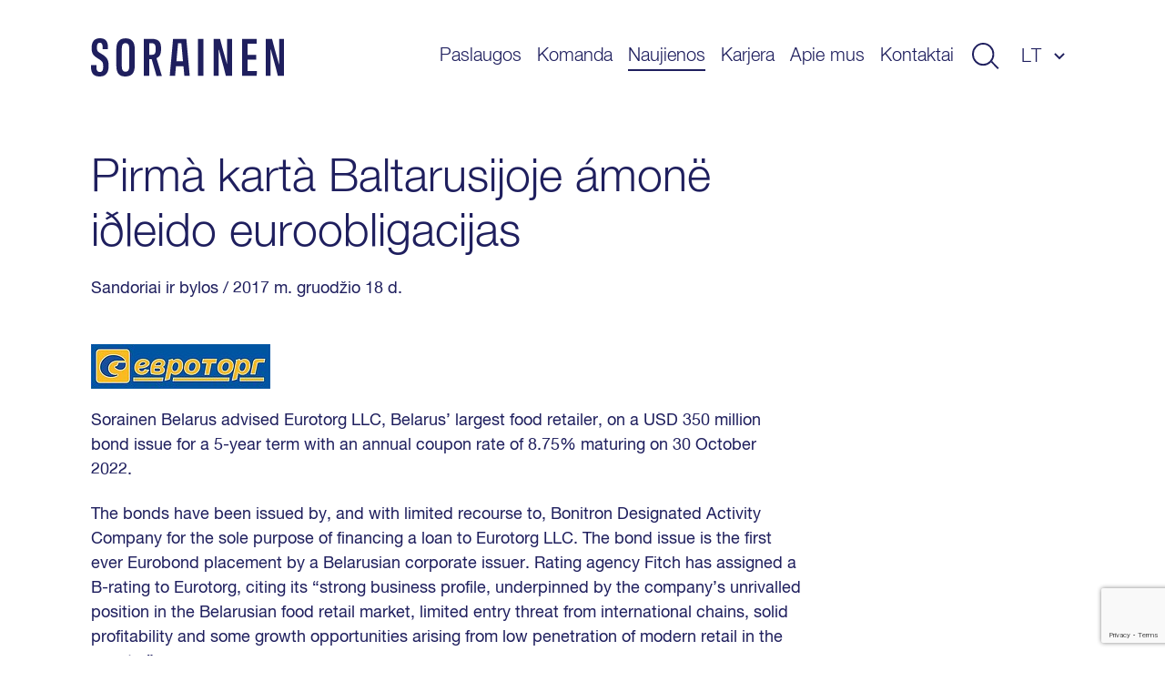

--- FILE ---
content_type: text/html; charset=UTF-8
request_url: https://www.sorainen.com/lt/sandoriai-ir-bylos/pirma-karta-baltarusijoje-amone-idleido-euroobligacijas/
body_size: 10031
content:

<!DOCTYPE html>
<html lang="lt-LT">
<head>
<meta charset="UTF-8">
<meta name="viewport" content="width=device-width, initial-scale=1.0, maximum-scale=1.0, user-scalable=no">
<meta name="theme-color" content="#1F1F5E">
<link rel="profile" href="http://gmpg.org/xfn/11">
<link rel="pingback" href="https://www.sorainen.com/xmlrpc.php">
<meta name="facebook-domain-verification" content="23f5yv2mhs9ol0eiurgnnxnl1qjjla" />

<script>
    window.dataLayer = window.dataLayer || [];
    function gtag() {
        dataLayer.push(arguments);
    }
    gtag("consent", "default", {
        ad_storage: "denied",
        ad_user_data: "denied",
        ad_personalization: "denied",
        analytics_storage: "denied",
        functionality_storage: "denied",
        personalization_storage: "denied",
        security_storage: "granted",
        wait_for_update: 2000,
    });
    gtag("set", "ads_data_redaction", true);
    gtag("set", "url_passthrough", true);
</script>

<meta name='robots' content='index, follow, max-image-preview:large, max-snippet:-1, max-video-preview:-1' />

<!-- Google Tag Manager for WordPress by gtm4wp.com -->
<script data-cfasync="false" data-pagespeed-no-defer>
	var gtm4wp_datalayer_name = "dataLayer";
	var dataLayer = dataLayer || [];

	const gtm4wp_scrollerscript_debugmode         = false;
	const gtm4wp_scrollerscript_callbacktime      = 100;
	const gtm4wp_scrollerscript_readerlocation    = 150;
	const gtm4wp_scrollerscript_contentelementid  = "content";
	const gtm4wp_scrollerscript_scannertime       = 60;
</script>
<!-- End Google Tag Manager for WordPress by gtm4wp.com -->
	<!-- This site is optimized with the Yoast SEO Premium plugin v26.5 (Yoast SEO v26.5) - https://yoast.com/wordpress/plugins/seo/ -->
	<title>Pirmà kartà Baltarusijoje ámonë iðleido euroobligacijas - Sorainen</title>
<link data-rocket-prefetch href="https://www.gstatic.com" rel="dns-prefetch">
<link data-rocket-prefetch href="https://www.googletagmanager.com" rel="dns-prefetch">
<link data-rocket-prefetch href="https://www.clarity.ms" rel="dns-prefetch">
<link data-rocket-prefetch href="https://cdn-cookieyes.com" rel="dns-prefetch">
<link data-rocket-prefetch href="https://www.google.com" rel="dns-prefetch"><link rel="preload" data-rocket-preload as="image" href="https://www.sorainen.com/UserFiles/thumbs/__thumb_-2-evrotorg.jpg" fetchpriority="high">
	<link rel="canonical" href="https://www.sorainen.com/lt/sandoriai-ir-bylos/pirma-karta-baltarusijoje-amone-idleido-euroobligacijas/" />
	<meta property="og:locale" content="lt_LT" />
	<meta property="og:type" content="article" />
	<meta property="og:title" content="Pirmà kartà Baltarusijoje ámonë iðleido euroobligacijas" />
	<meta property="og:description" content="Sorainen Belarus advised Eurotorg LLC, Belarus&#8217; largest food retailer, on a USD 350 million bond issue for a 5-year term with an annual coupon rate of 8.75% maturing on 30 October 2022.&nbsp; The bonds have been issued by, and with limited recourse to, Bonitron Designated Activity Company for the sole purpose of financing a loan [&hellip;]" />
	<meta property="og:url" content="https://www.sorainen.com/lt/sandoriai-ir-bylos/pirma-karta-baltarusijoje-amone-idleido-euroobligacijas/" />
	<meta property="og:site_name" content="Sorainen" />
	<meta property="article:publisher" content="https://www.facebook.com/SorainenLawFirm/" />
	<meta property="article:modified_time" content="2019-03-14T08:21:05+00:00" />
	<meta property="og:image" content="https://www.sorainen.com/UserFiles/thumbs/__thumb_-2-evrotorg.jpg" />
	<meta name="twitter:card" content="summary_large_image" />
	<meta name="twitter:label1" content="Est. reading time" />
	<meta name="twitter:data1" content="1 minutė" />
	<script type="application/ld+json" class="yoast-schema-graph">{"@context":"https://schema.org","@graph":[{"@type":"WebPage","@id":"https://www.sorainen.com/lt/sandoriai-ir-bylos/pirma-karta-baltarusijoje-amone-idleido-euroobligacijas/","url":"https://www.sorainen.com/lt/sandoriai-ir-bylos/pirma-karta-baltarusijoje-amone-idleido-euroobligacijas/","name":"Pirmà kartà Baltarusijoje ámonë iðleido euroobligacijas - Sorainen","isPartOf":{"@id":"https://www.sorainen.com/lt/#website"},"primaryImageOfPage":{"@id":"https://www.sorainen.com/lt/sandoriai-ir-bylos/pirma-karta-baltarusijoje-amone-idleido-euroobligacijas/#primaryimage"},"image":{"@id":"https://www.sorainen.com/lt/sandoriai-ir-bylos/pirma-karta-baltarusijoje-amone-idleido-euroobligacijas/#primaryimage"},"thumbnailUrl":"https://www.sorainen.com/UserFiles/thumbs/__thumb_-2-evrotorg.jpg","datePublished":"2017-12-17T22:00:00+00:00","dateModified":"2019-03-14T08:21:05+00:00","breadcrumb":{"@id":"https://www.sorainen.com/lt/sandoriai-ir-bylos/pirma-karta-baltarusijoje-amone-idleido-euroobligacijas/#breadcrumb"},"inLanguage":"lt-LT","potentialAction":[{"@type":"ReadAction","target":["https://www.sorainen.com/lt/sandoriai-ir-bylos/pirma-karta-baltarusijoje-amone-idleido-euroobligacijas/"]}]},{"@type":"ImageObject","inLanguage":"lt-LT","@id":"https://www.sorainen.com/lt/sandoriai-ir-bylos/pirma-karta-baltarusijoje-amone-idleido-euroobligacijas/#primaryimage","url":"https://www.sorainen.com/UserFiles/thumbs/__thumb_-2-evrotorg.jpg","contentUrl":"https://www.sorainen.com/UserFiles/thumbs/__thumb_-2-evrotorg.jpg"},{"@type":"BreadcrumbList","@id":"https://www.sorainen.com/lt/sandoriai-ir-bylos/pirma-karta-baltarusijoje-amone-idleido-euroobligacijas/#breadcrumb","itemListElement":[{"@type":"ListItem","position":1,"name":"Home","item":"https://www.sorainen.com/lt/"},{"@type":"ListItem","position":2,"name":"Deals & Cases","item":"https://www.sorainen.com/lt/sandoriai-ir-bylos/"},{"@type":"ListItem","position":3,"name":"Pirmà kartà Baltarusijoje ámonë iðleido euroobligacijas"}]},{"@type":"WebSite","@id":"https://www.sorainen.com/lt/#website","url":"https://www.sorainen.com/lt/","name":"Sorainen","description":"","publisher":{"@id":"https://www.sorainen.com/lt/#organization"},"potentialAction":[{"@type":"SearchAction","target":{"@type":"EntryPoint","urlTemplate":"https://www.sorainen.com/lt/?s={search_term_string}"},"query-input":{"@type":"PropertyValueSpecification","valueRequired":true,"valueName":"search_term_string"}}],"inLanguage":"lt-LT"},{"@type":"Organization","@id":"https://www.sorainen.com/lt/#organization","name":"Sorainen","url":"https://www.sorainen.com/lt/","logo":{"@type":"ImageObject","inLanguage":"lt-LT","@id":"https://www.sorainen.com/lt/#/schema/logo/image/","url":"https://www.sorainen.com/wp-content/uploads/2019/03/sorainen_fav_icon.png","contentUrl":"https://www.sorainen.com/wp-content/uploads/2019/03/sorainen_fav_icon.png","width":1200,"height":628,"caption":"Sorainen"},"image":{"@id":"https://www.sorainen.com/lt/#/schema/logo/image/"},"sameAs":["https://www.facebook.com/SorainenLawFirm/","https://www.instagram.com/sorainenpeople/","https://www.linkedin.com/company/law-firm-sorainen","https://www.youtube.com/user/lawfirmsorainen"]}]}</script>
	<!-- / Yoast SEO Premium plugin. -->



<style id='wp-img-auto-sizes-contain-inline-css' type='text/css'>
img:is([sizes=auto i],[sizes^="auto," i]){contain-intrinsic-size:3000px 1500px}
/*# sourceURL=wp-img-auto-sizes-contain-inline-css */
</style>
<style id='classic-theme-styles-inline-css' type='text/css'>
/*! This file is auto-generated */
.wp-block-button__link{color:#fff;background-color:#32373c;border-radius:9999px;box-shadow:none;text-decoration:none;padding:calc(.667em + 2px) calc(1.333em + 2px);font-size:1.125em}.wp-block-file__button{background:#32373c;color:#fff;text-decoration:none}
/*# sourceURL=/wp-includes/css/classic-themes.min.css */
</style>
<link rel='stylesheet' id='hable__carousel_style-css' href='https://www.sorainen.com/wp-content/themes/sorainen/build/css/carousel.css?ver=1764846152' type='text/css' media='all' />
<link rel='stylesheet' id='hable__style-css' href='https://www.sorainen.com/wp-content/themes/sorainen/build/css/style.css?ver=1766142587' type='text/css' media='all' />
<link rel='stylesheet' id='tablepress-default-css' href='https://www.sorainen.com/wp-content/plugins/tablepress/css/build/default.css?ver=3.2.5' type='text/css' media='all' />
<script type="text/javascript" id="wpml-cookie-js-extra">
/* <![CDATA[ */
var wpml_cookies = {"wp-wpml_current_language":{"value":"lt","expires":1,"path":"/"}};
var wpml_cookies = {"wp-wpml_current_language":{"value":"lt","expires":1,"path":"/"}};
//# sourceURL=wpml-cookie-js-extra
/* ]]> */
</script>
<script type="text/javascript" src="https://www.sorainen.com/wp-content/plugins/sitepress-multilingual-cms/res/js/cookies/language-cookie.js?ver=486900" id="wpml-cookie-js" defer="defer" data-wp-strategy="defer"></script>
<script type="text/javascript" src="https://www.sorainen.com/wp-content/plugins/duracelltomi-google-tag-manager/dist/js/analytics-talk-content-tracking.js?ver=1.22.2" id="gtm4wp-scroll-tracking-js"></script>
<script type="text/javascript" src="https://www.sorainen.com/wp-includes/js/jquery/jquery.min.js?ver=3.7.1" id="jquery-core-js"></script>
<link rel='shortlink' href='https://www.sorainen.com/lt/?p=5329' />
<meta name="generator" content="WPML ver:4.8.6 stt:1,15,32,33;" />
		<script type="text/javascript">
				(function(c,l,a,r,i,t,y){
					c[a]=c[a]||function(){(c[a].q=c[a].q||[]).push(arguments)};t=l.createElement(r);t.async=1;
					t.src="https://www.clarity.ms/tag/"+i+"?ref=wordpress";y=l.getElementsByTagName(r)[0];y.parentNode.insertBefore(t,y);
				})(window, document, "clarity", "script", "mcx1zjswj9");
		</script>
		
<!-- Google Tag Manager for WordPress by gtm4wp.com -->
<!-- GTM Container placement set to automatic -->
<script data-cfasync="false" data-pagespeed-no-defer>
	var dataLayer_content = {"pagePostType":"deal","pagePostType2":"single-deal","pagePostAuthor":"Anita Galdiņa"};
	dataLayer.push( dataLayer_content );
</script>
<script data-cfasync="false" data-pagespeed-no-defer>
(function(w,d,s,l,i){w[l]=w[l]||[];w[l].push({'gtm.start':
new Date().getTime(),event:'gtm.js'});var f=d.getElementsByTagName(s)[0],
j=d.createElement(s),dl=l!='dataLayer'?'&l='+l:'';j.async=true;j.src=
'//www.googletagmanager.com/gtm.js?id='+i+dl;f.parentNode.insertBefore(j,f);
})(window,document,'script','dataLayer','GTM-TP84RL9');
</script>
<!-- End Google Tag Manager for WordPress by gtm4wp.com -->
    
<link rel="icon" href="https://www.sorainen.com/wp-content/uploads/2019/03/cropped-sorainen_favicon-32x32.png" sizes="32x32" />
<link rel="icon" href="https://www.sorainen.com/wp-content/uploads/2019/03/cropped-sorainen_favicon-192x192.png" sizes="192x192" />
<link rel="apple-touch-icon" href="https://www.sorainen.com/wp-content/uploads/2019/03/cropped-sorainen_favicon-180x180.png" />
<meta name="msapplication-TileImage" content="https://www.sorainen.com/wp-content/uploads/2019/03/cropped-sorainen_favicon-270x270.png" />
		<style type="text/css" id="wp-custom-css">
			.wpcf7-form select {
	/*height: 49px;*/
	width: 100%;
	-webkit-appearance: none;
	border-radius:0;
}		</style>
		
<!-- Start cookieyes banner -->
<script id="cookieyes" type="text/javascript" src="https://cdn-cookieyes.com/client_data/627e335d11f737396c21224f/script.js"></script>
<!-- End cookieyes banner -->
<style id='global-styles-inline-css' type='text/css'>
:root{--wp--preset--aspect-ratio--square: 1;--wp--preset--aspect-ratio--4-3: 4/3;--wp--preset--aspect-ratio--3-4: 3/4;--wp--preset--aspect-ratio--3-2: 3/2;--wp--preset--aspect-ratio--2-3: 2/3;--wp--preset--aspect-ratio--16-9: 16/9;--wp--preset--aspect-ratio--9-16: 9/16;--wp--preset--color--black: #000000;--wp--preset--color--cyan-bluish-gray: #abb8c3;--wp--preset--color--white: #ffffff;--wp--preset--color--pale-pink: #f78da7;--wp--preset--color--vivid-red: #cf2e2e;--wp--preset--color--luminous-vivid-orange: #ff6900;--wp--preset--color--luminous-vivid-amber: #fcb900;--wp--preset--color--light-green-cyan: #7bdcb5;--wp--preset--color--vivid-green-cyan: #00d084;--wp--preset--color--pale-cyan-blue: #8ed1fc;--wp--preset--color--vivid-cyan-blue: #0693e3;--wp--preset--color--vivid-purple: #9b51e0;--wp--preset--gradient--vivid-cyan-blue-to-vivid-purple: linear-gradient(135deg,rgb(6,147,227) 0%,rgb(155,81,224) 100%);--wp--preset--gradient--light-green-cyan-to-vivid-green-cyan: linear-gradient(135deg,rgb(122,220,180) 0%,rgb(0,208,130) 100%);--wp--preset--gradient--luminous-vivid-amber-to-luminous-vivid-orange: linear-gradient(135deg,rgb(252,185,0) 0%,rgb(255,105,0) 100%);--wp--preset--gradient--luminous-vivid-orange-to-vivid-red: linear-gradient(135deg,rgb(255,105,0) 0%,rgb(207,46,46) 100%);--wp--preset--gradient--very-light-gray-to-cyan-bluish-gray: linear-gradient(135deg,rgb(238,238,238) 0%,rgb(169,184,195) 100%);--wp--preset--gradient--cool-to-warm-spectrum: linear-gradient(135deg,rgb(74,234,220) 0%,rgb(151,120,209) 20%,rgb(207,42,186) 40%,rgb(238,44,130) 60%,rgb(251,105,98) 80%,rgb(254,248,76) 100%);--wp--preset--gradient--blush-light-purple: linear-gradient(135deg,rgb(255,206,236) 0%,rgb(152,150,240) 100%);--wp--preset--gradient--blush-bordeaux: linear-gradient(135deg,rgb(254,205,165) 0%,rgb(254,45,45) 50%,rgb(107,0,62) 100%);--wp--preset--gradient--luminous-dusk: linear-gradient(135deg,rgb(255,203,112) 0%,rgb(199,81,192) 50%,rgb(65,88,208) 100%);--wp--preset--gradient--pale-ocean: linear-gradient(135deg,rgb(255,245,203) 0%,rgb(182,227,212) 50%,rgb(51,167,181) 100%);--wp--preset--gradient--electric-grass: linear-gradient(135deg,rgb(202,248,128) 0%,rgb(113,206,126) 100%);--wp--preset--gradient--midnight: linear-gradient(135deg,rgb(2,3,129) 0%,rgb(40,116,252) 100%);--wp--preset--font-size--small: 13px;--wp--preset--font-size--medium: 20px;--wp--preset--font-size--large: 36px;--wp--preset--font-size--x-large: 42px;--wp--preset--spacing--20: 0.44rem;--wp--preset--spacing--30: 0.67rem;--wp--preset--spacing--40: 1rem;--wp--preset--spacing--50: 1.5rem;--wp--preset--spacing--60: 2.25rem;--wp--preset--spacing--70: 3.38rem;--wp--preset--spacing--80: 5.06rem;--wp--preset--shadow--natural: 6px 6px 9px rgba(0, 0, 0, 0.2);--wp--preset--shadow--deep: 12px 12px 50px rgba(0, 0, 0, 0.4);--wp--preset--shadow--sharp: 6px 6px 0px rgba(0, 0, 0, 0.2);--wp--preset--shadow--outlined: 6px 6px 0px -3px rgb(255, 255, 255), 6px 6px rgb(0, 0, 0);--wp--preset--shadow--crisp: 6px 6px 0px rgb(0, 0, 0);}:where(.is-layout-flex){gap: 0.5em;}:where(.is-layout-grid){gap: 0.5em;}body .is-layout-flex{display: flex;}.is-layout-flex{flex-wrap: wrap;align-items: center;}.is-layout-flex > :is(*, div){margin: 0;}body .is-layout-grid{display: grid;}.is-layout-grid > :is(*, div){margin: 0;}:where(.wp-block-columns.is-layout-flex){gap: 2em;}:where(.wp-block-columns.is-layout-grid){gap: 2em;}:where(.wp-block-post-template.is-layout-flex){gap: 1.25em;}:where(.wp-block-post-template.is-layout-grid){gap: 1.25em;}.has-black-color{color: var(--wp--preset--color--black) !important;}.has-cyan-bluish-gray-color{color: var(--wp--preset--color--cyan-bluish-gray) !important;}.has-white-color{color: var(--wp--preset--color--white) !important;}.has-pale-pink-color{color: var(--wp--preset--color--pale-pink) !important;}.has-vivid-red-color{color: var(--wp--preset--color--vivid-red) !important;}.has-luminous-vivid-orange-color{color: var(--wp--preset--color--luminous-vivid-orange) !important;}.has-luminous-vivid-amber-color{color: var(--wp--preset--color--luminous-vivid-amber) !important;}.has-light-green-cyan-color{color: var(--wp--preset--color--light-green-cyan) !important;}.has-vivid-green-cyan-color{color: var(--wp--preset--color--vivid-green-cyan) !important;}.has-pale-cyan-blue-color{color: var(--wp--preset--color--pale-cyan-blue) !important;}.has-vivid-cyan-blue-color{color: var(--wp--preset--color--vivid-cyan-blue) !important;}.has-vivid-purple-color{color: var(--wp--preset--color--vivid-purple) !important;}.has-black-background-color{background-color: var(--wp--preset--color--black) !important;}.has-cyan-bluish-gray-background-color{background-color: var(--wp--preset--color--cyan-bluish-gray) !important;}.has-white-background-color{background-color: var(--wp--preset--color--white) !important;}.has-pale-pink-background-color{background-color: var(--wp--preset--color--pale-pink) !important;}.has-vivid-red-background-color{background-color: var(--wp--preset--color--vivid-red) !important;}.has-luminous-vivid-orange-background-color{background-color: var(--wp--preset--color--luminous-vivid-orange) !important;}.has-luminous-vivid-amber-background-color{background-color: var(--wp--preset--color--luminous-vivid-amber) !important;}.has-light-green-cyan-background-color{background-color: var(--wp--preset--color--light-green-cyan) !important;}.has-vivid-green-cyan-background-color{background-color: var(--wp--preset--color--vivid-green-cyan) !important;}.has-pale-cyan-blue-background-color{background-color: var(--wp--preset--color--pale-cyan-blue) !important;}.has-vivid-cyan-blue-background-color{background-color: var(--wp--preset--color--vivid-cyan-blue) !important;}.has-vivid-purple-background-color{background-color: var(--wp--preset--color--vivid-purple) !important;}.has-black-border-color{border-color: var(--wp--preset--color--black) !important;}.has-cyan-bluish-gray-border-color{border-color: var(--wp--preset--color--cyan-bluish-gray) !important;}.has-white-border-color{border-color: var(--wp--preset--color--white) !important;}.has-pale-pink-border-color{border-color: var(--wp--preset--color--pale-pink) !important;}.has-vivid-red-border-color{border-color: var(--wp--preset--color--vivid-red) !important;}.has-luminous-vivid-orange-border-color{border-color: var(--wp--preset--color--luminous-vivid-orange) !important;}.has-luminous-vivid-amber-border-color{border-color: var(--wp--preset--color--luminous-vivid-amber) !important;}.has-light-green-cyan-border-color{border-color: var(--wp--preset--color--light-green-cyan) !important;}.has-vivid-green-cyan-border-color{border-color: var(--wp--preset--color--vivid-green-cyan) !important;}.has-pale-cyan-blue-border-color{border-color: var(--wp--preset--color--pale-cyan-blue) !important;}.has-vivid-cyan-blue-border-color{border-color: var(--wp--preset--color--vivid-cyan-blue) !important;}.has-vivid-purple-border-color{border-color: var(--wp--preset--color--vivid-purple) !important;}.has-vivid-cyan-blue-to-vivid-purple-gradient-background{background: var(--wp--preset--gradient--vivid-cyan-blue-to-vivid-purple) !important;}.has-light-green-cyan-to-vivid-green-cyan-gradient-background{background: var(--wp--preset--gradient--light-green-cyan-to-vivid-green-cyan) !important;}.has-luminous-vivid-amber-to-luminous-vivid-orange-gradient-background{background: var(--wp--preset--gradient--luminous-vivid-amber-to-luminous-vivid-orange) !important;}.has-luminous-vivid-orange-to-vivid-red-gradient-background{background: var(--wp--preset--gradient--luminous-vivid-orange-to-vivid-red) !important;}.has-very-light-gray-to-cyan-bluish-gray-gradient-background{background: var(--wp--preset--gradient--very-light-gray-to-cyan-bluish-gray) !important;}.has-cool-to-warm-spectrum-gradient-background{background: var(--wp--preset--gradient--cool-to-warm-spectrum) !important;}.has-blush-light-purple-gradient-background{background: var(--wp--preset--gradient--blush-light-purple) !important;}.has-blush-bordeaux-gradient-background{background: var(--wp--preset--gradient--blush-bordeaux) !important;}.has-luminous-dusk-gradient-background{background: var(--wp--preset--gradient--luminous-dusk) !important;}.has-pale-ocean-gradient-background{background: var(--wp--preset--gradient--pale-ocean) !important;}.has-electric-grass-gradient-background{background: var(--wp--preset--gradient--electric-grass) !important;}.has-midnight-gradient-background{background: var(--wp--preset--gradient--midnight) !important;}.has-small-font-size{font-size: var(--wp--preset--font-size--small) !important;}.has-medium-font-size{font-size: var(--wp--preset--font-size--medium) !important;}.has-large-font-size{font-size: var(--wp--preset--font-size--large) !important;}.has-x-large-font-size{font-size: var(--wp--preset--font-size--x-large) !important;}
/*# sourceURL=global-styles-inline-css */
</style>
<meta name="generator" content="WP Rocket 3.20.2" data-wpr-features="wpr_preconnect_external_domains wpr_oci wpr_desktop" /></head>

<body class="wp-singular deal-template-default single single-deal postid-5329 wp-theme-sorainen">

<div  id="page" class="site">

    <a class="skip-link sr-only" href="#content">Praleisti ir eiti į turinį</a>

    <div  class="searchBar">
        <div  class="container">

            <div class="siteHeader__title col-m-none">
                <a href="https://www.sorainen.com/lt/" rel="home" class="siteHeader__titleLink">
                    <img src="https://www.sorainen.com/wp-content/themes/sorainen/build/img/logo__sorainen--light.svg" class="siteHeader__titleLogo img-responsive" alt="">
                    <span class="sr-only">Sorainen</span>
                </a>
            </div>

            

<div class="siteHeader__search headerSearch">
    <form role="search" method="get" class="search-form" action="https://www.sorainen.com/lt/">

        <input type="search" class="search-field"
                placeholder="leškoti svetainėje"
                value="" name="s"
                title="leškoti svetainėje" />


        <button type="submit" class="search-submit btn"><svg width="32" height="30" viewBox="0 0 32 30" fill="none" xmlns="http://www.w3.org/2000/svg"><circle cx="13" cy="13" r="12" stroke="#1F1F5E" stroke-width="2"/><path stroke="#1F1F5E" stroke-width="2" d="M22.707 21.293l8 8"/></svg></button>
    </form>

</div>

            <a href="javascript:;" class="btn btn-close">
                <svg width="27" height="28" viewBox="0 0 27 28" fill="none" xmlns="http://www.w3.org/2000/svg"><path stroke="#CCE5FF" stroke-width="2" d="M26.293 26.707l-25-25M26.293 26.707l-25-25M1.293 26.293l25-25M1.293 26.293l25-25"/></svg>
            </a>
        </div><!-- .container -->
    </div><!-- .searchBar -->


    <header  class="siteHeader container">

                <p class="siteHeader__title">
            <a href="https://www.sorainen.com/lt/" rel="home" class="siteHeader__titleLink">
                <img src="https://www.sorainen.com/wp-content/themes/sorainen/build/img/logo__sorainen.svg" class="siteHeader__titleLogo img-responsive" alt="">
                <span class="sr-only">Sorainen</span>
            </a>
        </p>

        <nav class="siteHeader__nav">
            <button id="js__mobile-nav" class="btn-menu col-tl-none col-d-none" title="Meniu"></button>

            <div class="siteHeader__navOverlay">
                <div class="inner">
                    <button class="headerSearch__toggle btn col-tl-none col-d-none">
                        <svg class="headerSearch__toggle--show" width="32" height="30" viewBox="0 0 32 30" fill="none" xmlns="http://www.w3.org/2000/svg"><circle cx="13" cy="13" r="12" stroke="#1F1F5E" stroke-width="2"/><path stroke="#1F1F5E" stroke-width="2" d="M22.707 21.293l8 8"/></svg>
                    </button>

                    <ul id="primary-menu" class="siteHeader__navMenu"><li id="menu-item-11667" class="menu-item menu-item-type-post_type menu-item-object-page menu-item-11667"><a href="https://www.sorainen.com/lt/paslaugos/">Paslaugos</a></li>
<li id="menu-item-71381" class="menu-item menu-item-type-post_type menu-item-object-page menu-item-71381"><a href="https://www.sorainen.com/lt/komanda/">Komanda</a></li>
<li id="menu-item-24446" class="menu-item current_page_parent menu-item current_page_parent-type-post_type menu-item current_page_parent-object-page menu-item current_page_parent-24446"><a href="https://www.sorainen.com/lt/naujausi-pranesimai/">Naujienos</a></li>
<li id="menu-item-104916" class="menu-item menu-item-type-post_type menu-item-object-page menu-item-104916"><a href="https://www.sorainen.com/lt/karjera/">Karjera</a></li>
<li id="menu-item-1323" class="menu-item menu-item-type-post_type menu-item-object-page menu-item-1323"><a href="https://www.sorainen.com/lt/apie-mus/">Apie mus</a></li>
<li id="menu-item-114926" class="menu-item menu-item-type-post_type menu-item-object-page menu-item-114926"><a href="https://www.sorainen.com/lt/kontaktai/">Kontaktai</a></li>
</ul>
                    <button class="headerSearch__toggle btn col-m-none col-tp-none">
                        <svg class="headerSearch__toggle--show" width="32" height="30" viewBox="0 0 32 30" fill="none" xmlns="http://www.w3.org/2000/svg"><circle cx="13" cy="13" r="12" stroke="#1F1F5E" stroke-width="2"/><path stroke="#1F1F5E" stroke-width="2" d="M22.707 21.293l8 8"/></svg>
                    </button>

                    <div class="langNav text-uppercase"><span class="langNav__active">lt</span>
<ul id="languages-menu" class="languages-menu menu">
</ul>
</div>

                </div>
            </div>
        </nav><!-- .siteHeader__nav -->
    </header><!-- .siteHeader -->

    <div  id="content" class="siteMain">

	
		<article  class="postView ">
    <div  class="container">
        <header class="postHero">

            <h1 class="postHero__title">
                                    Pirmà kartà Baltarusijoje ámonë iðleido euroobligacijas                            </h1>

            <div class="postHero__meta">
                <span class="cpt">Sandoriai ir bylos</span> <span class="posted-on"><time class="entry-date published updated" datetime="2017-12-18T00:00:00+02:00">/ 2017 m. gruodžio 18 d. </time></span>             </div><!-- .postHero__meta -->

                        
        </header><!-- .postHero -->


        

        <div class="postContent">
            <p><a href='https://www.sorainen.com/UserFiles/evrotorg.jpg' rel='_contentgallery noopener noreferrer' target='_blank'><img fetchpriority="high" src='https://www.sorainen.com/UserFiles/thumbs/__thumb_-2-evrotorg.jpg' /></a></p>
<p>Sorainen Belarus advised Eurotorg LLC, Belarus&#8217; largest food retailer, on a USD 350 million bond issue for a 5-year term with an annual coupon rate of 8.75% maturing on 30 October 2022.&nbsp;</p>
<p>The bonds have been issued by, and with limited recourse to, Bonitron Designated Activity Company for the sole purpose of financing a loan to Eurotorg LLC. The bond issue is the first ever Eurobond placement by a Belarusian corporate issuer. Rating agency Fitch has assigned a B-rating to Eurotorg, citing its &ldquo;strong business profile, underpinned by the company&#8217;s unrivalled position in the Belarusian food retail market, limited entry threat from international chains, solid profitability and some growth opportunities arising from low penetration of modern retail in the country&rdquo;.<o_p></o_p></p>
<p>Sorainen acted as Belarusian law counsel to Eurotorg, including Belarusian aspects of transaction structuring, transaction documentation and legal due diligence. The client was advised by a cross-disciplinary team of lawyers led by partner&nbsp;<a href='http://www.sorainen.com/en/People/41/Kiryl.Apanasevich' target='_blank' rel="noopener noreferrer">Kiryl Apanasevich</a>.&nbsp;</p>
        </div><!-- .postContent -->
    </div><!-- .container -->

    <footer class="postFooter text-center bg-dark">
        <div class="container">

            <p class="postFooter__title h4">Patiko? Pasidalinkite!</p>
            <ul class="socialLinks list-flex">
                <li class="socialLinks__item"><a href="https://www.facebook.com/sharer/sharer.php?u=https://www.sorainen.com/lt/sandoriai-ir-bylos/pirma-karta-baltarusijoje-amone-idleido-euroobligacijas/" target="_blank"><svg width="40" height="40" viewBox="0 0 40 40" fill="none" xmlns="http://www.w3.org/2000/svg"><path fill-rule="evenodd" clip-rule="evenodd" d="M20 0C8.954 0 0 8.954 0 20s8.954 20 20 20 20-8.954 20-20S31.046 0 20 0zm2.085 20.878V31.76h-4.502V20.88h-2.25v-3.75h2.25v-2.252c0-3.06 1.27-4.878 4.878-4.878h3.005v3.75h-1.878c-1.404 0-1.497.524-1.497 1.502l-.005 1.877h3.4l-.397 3.748h-3.003z" fill="#1F1F5E"/></svg></a></li>
                <li class="socialLinks__item"><a href="https://twitter.com/home?status=https://www.sorainen.com/lt/sandoriai-ir-bylos/pirma-karta-baltarusijoje-amone-idleido-euroobligacijas/" target="_blank"><svg width="40" height="40" viewBox="0 0 40 40" fill="none" xmlns="http://www.w3.org/2000/svg"><path fill-rule="evenodd" clip-rule="evenodd" d="M20 0C8.954 0 0 8.954 0 20s8.954 20 20 20 20-8.954 20-20S31.046 0 20 0zm-.557 16.948l-.042-.692c-.125-1.793.98-3.432 2.73-4.067.643-.227 1.734-.255 2.447-.058.28.085.81.367 1.19.622l.685.466.755-.24c.42-.128.98-.34 1.23-.48.24-.128.45-.198.45-.156 0 .24-.52 1.06-.952 1.51-.588.637-.42.693.77.27.713-.24.727-.24.587.028-.084.14-.518.635-.98 1.087-.783.776-.825.86-.825 1.51 0 1.003-.476 3.094-.95 4.238-.883 2.146-2.77 4.364-4.66 5.48-2.658 1.567-6.197 1.963-9.177 1.045-.993-.31-2.7-1.102-2.7-1.243 0-.043.518-.1 1.147-.113 1.315-.03 2.63-.396 3.75-1.045l.755-.452-.868-.297c-1.23-.424-2.336-1.398-2.616-2.316-.084-.297-.056-.31.728-.31l.81-.015-.684-.325c-.812-.41-1.553-1.1-1.917-1.808-.266-.51-.6-1.794-.503-1.893.027-.043.32.042.657.155.964.353 1.09.268.53-.325-1.05-1.073-1.37-2.67-.867-4.18l.238-.678.924.917c1.89 1.85 4.113 2.952 6.66 3.277l.7.084z" fill="#1F1F5E"/></svg></a></li>
                <li class="socialLinks__item"><a href="https://www.linkedin.com/shareArticle?mini=true&url=https://www.sorainen.com/lt/sandoriai-ir-bylos/pirma-karta-baltarusijoje-amone-idleido-euroobligacijas/&title=Pirmà kartà Baltarusijoje ámonë iðleido euroobligacijas" target="_blank"><svg width="30" height="30" viewBox="0 0 30 30" fill="none" xmlns="http://www.w3.org/2000/svg"><path fill-rule="evenodd" clip-rule="evenodd" d="M15 0C6.716 0 0 6.716 0 15c0 8.284 6.716 15 15 15 8.284 0 15-6.716 15-15 0-8.284-6.716-15-15-15zM7.2 12.424h3.4v10.213H7.2V12.424zm3.624-3.16c-.022-1-.738-1.764-1.9-1.764C7.76 7.5 7 8.263 7 9.264c0 .98.738 1.766 1.88 1.766h.02c1.186 0 1.924-.785 1.924-1.766zm8.122 2.92c2.237 0 3.914 1.46 3.914 4.597v5.857h-3.4v-5.464c0-1.373-.492-2.31-1.722-2.31-.94 0-1.5.632-1.744 1.242-.09.218-.112.523-.112.828v5.704h-3.4s.045-9.255 0-10.213h3.4v1.446c.45-.695 1.26-1.686 3.064-1.686z" fill="#1F1F5E"/></svg></a></li>
            </ul>
        </div><!-- .container -->
    </footer><!-- .postFooter -->

</article><!-- .postView -->



	

	</div><!-- #content -->

	<footer  class="siteFooter">
		<div class="container">
			<div class="siteFooter__nav col-m-1-1 col-t-1-2 col-d-4-8">
                <ul id="footer-menu" class="list-block"><li id="menu-item-115923" class="menu-item menu-item-type-post_type menu-item-object-page menu-item-115923"><a href="https://www.sorainen.com/lt/paslaugos/">Paslaugos</a></li>
<li id="menu-item-5498" class="menu-item menu-item-type-post_type menu-item-object-page menu-item-5498"><a href="https://www.sorainen.com/lt/komanda/">Komanda</a></li>
<li id="menu-item-115924" class="menu-item menu-item-type-post_type menu-item-object-page  menu-item-115924"><a href="https://www.sorainen.com/lt/naujienos/">Naujienos</a></li>
<li id="menu-item-115926" class="menu-item menu-item-type-post_type menu-item-object-page menu-item-115926"><a href="https://www.sorainen.com/lt/karjera/">Karjera</a></li>
<li id="menu-item-5501" class="menu-item menu-item-type-post_type menu-item-object-page menu-item-5501"><a href="https://www.sorainen.com/lt/apie-mus/">Apie mus</a></li>
<li id="menu-item-115925" class="menu-item menu-item-type-post_type menu-item-object-page menu-item-115925"><a href="https://www.sorainen.com/lt/kontaktai/">Kontaktai</a></li>
<li id="menu-item-5503" class="menu-item menu-item-type-post_type menu-item-object-page menu-item-5503"><a href="https://www.sorainen.com/lt/teisine-pastaba/">Teisinė pastaba</a></li>
<li id="menu-item-77237" class="cky-banner-element menu-item menu-item-type-custom menu-item-object-custom menu-item-77237"><a href="#cookie-settings">Sutikimo nuostatos</a></li>
</ul>			</div>

			<div class="siteFooter__copy col-m-1-1 col-t-1-2 col-d-4-8">

                                                <ul class="fsocialLinks list-inline">

                                        <li class="fsocialLinks__item"><a href="https://www.youtube.com/@SorainenLawFirm?sub_confirmation=1" target="_blank" rel="noopener noreferrer"><svg width="30" height="30" viewBox="0 0 30 30" fill="none" xmlns="http://www.w3.org/2000/svg"><path fill-rule="evenodd" clip-rule="evenodd" d="M15 0C6.716 0 0 6.716 0 15c0 8.284 6.716 15 15 15 8.284 0 15-6.716 15-15 0-8.284-6.716-15-15-15zm6.25 9.844c.69.19 1.232.745 1.416 1.452C23 12.576 23 15.25 23 15.25s0 2.673-.334 3.954c-.184.707-.727 1.264-1.415 1.453C20.004 21 15 21 15 21s-5.003 0-6.25-.343c-.69-.19-1.232-.746-1.416-1.453C7 17.924 7 15.25 7 15.25s0-2.673.334-3.954c.184-.707.726-1.263 1.415-1.452C9.996 9.5 15 9.5 15 9.5s5.003 0 6.25.344z" fill="#CCE5FF"/><path fill-rule="evenodd" clip-rule="evenodd" d="M13.5 18v-5l4 2.5-4 2.5z" fill="#CCE5FF"/></svg></a></li>
                    
                                        <li class="fsocialLinks__item"><a href="https://www.facebook.com/sorainenlithuania" target="_blank" rel="noopener noreferrer"><svg width="30" height="30" viewBox="0 0 30 30" fill="none" xmlns="http://www.w3.org/2000/svg"><path fill-rule="evenodd" clip-rule="evenodd" d="M15 0C6.716 0 0 6.716 0 15c0 8.284 6.716 15 15 15 8.284 0 15-6.716 15-15 0-8.284-6.716-15-15-15zm1.564 15.66v8.16h-3.377v-8.16H11.5v-2.813h1.687V11.16c0-2.296.953-3.66 3.66-3.66h2.252v2.813h-1.41c-1.053 0-1.123.393-1.123 1.126l-.003 1.407h2.55l-.298 2.812h-2.252z" fill="#CCE5FF"/></svg></a></li>
                    
                                        <li class="fsocialLinks__item"><a href="https://www.instagram.com/sorainenpeople/" target="_blank" rel="noopener noreferrer"><svg width="30" height="30" viewBox="0 0 30 30" fill="none" xmlns="http://www.w3.org/2000/svg"><path fill-rule="evenodd" clip-rule="evenodd" d="M15 0C6.716 0 0 6.716 0 15c0 8.284 6.716 15 15 15 8.284 0 15-6.716 15-15 0-8.284-6.716-15-15-15zm-3.298 7.048c.853-.038 1.126-.048 3.3-.048h-.004c2.174 0 2.445.01 3.3.048.85.04 1.432.174 1.942.372.527.204.972.478 1.417.923.445.444.718.89.923 1.417.197.508.332 1.09.372 1.94.038.855.048 1.127.048 3.3s-.01 2.445-.048 3.298c-.04.852-.175 1.433-.372 1.942-.205.526-.478.972-.923 1.417-.445.445-.89.72-1.416.923-.508.198-1.09.333-1.942.372-.854.04-1.125.048-3.298.048s-2.445-.01-3.3-.048c-.85-.04-1.432-.174-1.94-.372-.526-.204-.973-.478-1.417-.923-.445-.445-.718-.89-.923-1.417-.198-.51-.332-1.09-.372-1.942C7.01 17.445 7 17.173 7 15s.01-2.445.048-3.3c.038-.85.173-1.432.372-1.94.205-.526.478-.973.923-1.417.445-.445.89-.72 1.417-.923.51-.198 1.09-.333 1.942-.372z" fill="#CCE5FF"/><path fill-rule="evenodd" clip-rule="evenodd" d="M14.283 8.44H15c2.137 0 2.39.01 3.233.047.78.036 1.204.166 1.486.276.372.145.638.318.918.598.28.28.453.548.6.92.108.283.24.706.274 1.486.04.844.047 1.097.047 3.232 0 2.135-.01 2.388-.048 3.232-.035.78-.166 1.203-.275 1.485-.145.373-.32.64-.6.92-.28.28-.545.452-.918.597-.283.11-.706.24-1.486.276-.844.038-1.097.046-3.233.046-2.135 0-2.39-.008-3.232-.046-.78-.036-1.203-.167-1.485-.276-.374-.145-.64-.318-.92-.598-.28-.28-.454-.546-.6-.92-.11-.282-.24-.705-.275-1.485-.038-.844-.046-1.098-.046-3.234s.008-2.388.046-3.232c.036-.78.166-1.203.276-1.485.145-.374.32-.64.6-.92.28-.28.545-.454.92-.6.28-.11.704-.24 1.484-.276.738-.033 1.024-.043 2.515-.045zm4.988 1.33c-.53 0-.96.43-.96.96s.43.96.96.96.96-.43.96-.96-.43-.96-.96-.96zM10.893 15c0-2.27 1.84-4.108 4.11-4.108 2.268 0 4.106 1.84 4.106 4.108 0 2.27-1.838 4.108-4.107 4.108-2.268 0-4.108-1.84-4.108-4.108z" fill="#CCE5FF"/><path fill-rule="evenodd" clip-rule="evenodd" d="M15 12.334c1.473 0 2.667 1.193 2.667 2.666 0 1.473-1.194 2.667-2.666 2.667S12.335 16.473 12.335 15c0-1.473 1.194-2.666 2.667-2.666z" fill="#CCE5FF"/></svg></a></li>
                    
                                        <li class="fsocialLinks__item"><a href="https://www.linkedin.com/company/law-firm-sorainen/" target="_blank" rel="noopener noreferrer"><svg width="30" height="30" viewBox="0 0 30 30" fill="none" xmlns="http://www.w3.org/2000/svg"><path fill-rule="evenodd" clip-rule="evenodd" d="M15 0C6.716 0 0 6.716 0 15c0 8.284 6.716 15 15 15 8.284 0 15-6.716 15-15 0-8.284-6.716-15-15-15zM7.2 12.424h3.4v10.213H7.2V12.424zm3.624-3.16c-.022-1-.738-1.764-1.9-1.764C7.76 7.5 7 8.263 7 9.264c0 .98.738 1.766 1.88 1.766h.02c1.186 0 1.924-.785 1.924-1.766zm8.122 2.92c2.237 0 3.914 1.46 3.914 4.597v5.857h-3.4v-5.464c0-1.373-.492-2.31-1.722-2.31-.94 0-1.5.632-1.744 1.242-.09.218-.112.523-.112.828v5.704h-3.4s.045-9.255 0-10.213h3.4v1.446c.45-.695 1.26-1.686 3.064-1.686z" fill="#CCE5FF"/></svg></a></li>
                    
                </ul>
                                

                <span class="text-upperase">
                    © Sorainen
                </span>
                Visos teisės saugomos			</div><!-- .site-info -->
		</div><!-- .container -->
	</footer><!-- .siteFooter -->
</div><!-- .site -->



<div  id="splashModal" class="splashModal mfp-hide">
    <video id="splashVideo" width="1920" height="1080" pause controls poster="https://www.sorainen.com/wp-content/themes/sorainen/build/video/splash.jpg">
        <source src="https://www.sorainen.com/wp-content/themes/sorainen/build/video/splash.webm" type="video/webm">
        <source src="https://www.sorainen.com/wp-content/themes/sorainen/build/video/splash.mp4" type="video/mp4">
        <source src="https://www.sorainen.com/wp-content/themes/sorainen/build/video/splash.mp4" type="video/mp4">
    </video>
</div>

<script type="speculationrules">
{"prefetch":[{"source":"document","where":{"and":[{"href_matches":"/lt/*"},{"not":{"href_matches":["/wp-*.php","/wp-admin/*","/wp-content/uploads/*","/wp-content/*","/wp-content/plugins/*","/wp-content/themes/sorainen/*","/lt/*\\?(.+)"]}},{"not":{"selector_matches":"a[rel~=\"nofollow\"]"}},{"not":{"selector_matches":".no-prefetch, .no-prefetch a"}}]},"eagerness":"conservative"}]}
</script>
<script type="text/javascript" src="https://www.sorainen.com/wp-content/plugins/duracelltomi-google-tag-manager/dist/js/gtm4wp-contact-form-7-tracker.js?ver=1.22.2" id="gtm4wp-contact-form-7-tracker-js"></script>
<script type="text/javascript" src="https://www.sorainen.com/wp-content/themes/sorainen/build/js/vendors.min.js?ver=1764846156" id="hable__js_vendors-js"></script>
<script type="text/javascript" src="https://www.sorainen.com/wp-content/themes/sorainen/build/js/main.min.js?ver=1764846155" id="hable__js_main-js"></script>
<script type="text/javascript" id="sorainen_scripts-js-extra">
/* <![CDATA[ */
var sorainen_loadmore_params = {"ajaxurl":"https://www.sorainen.com/wp-admin/admin-ajax.php?lang=lt","posts":"{\"page\":0,\"post_type\":\"deal\",\"error\":\"\",\"m\":\"\",\"p\":5329,\"post_parent\":\"\",\"subpost\":\"\",\"subpost_id\":\"\",\"attachment\":\"\",\"attachment_id\":0,\"pagename\":\"\",\"page_id\":\"\",\"second\":\"\",\"minute\":\"\",\"hour\":\"\",\"day\":0,\"monthnum\":0,\"year\":0,\"w\":0,\"category_name\":\"\",\"tag\":\"\",\"cat\":\"\",\"tag_id\":\"\",\"author\":\"\",\"author_name\":\"\",\"feed\":\"\",\"tb\":\"\",\"paged\":0,\"meta_key\":\"\",\"meta_value\":\"\",\"preview\":\"\",\"s\":\"\",\"sentence\":\"\",\"title\":\"\",\"fields\":\"all\",\"menu_order\":\"\",\"embed\":\"\",\"category__in\":[],\"category__not_in\":[],\"category__and\":[],\"post__in\":[],\"post__not_in\":[],\"post_name__in\":[],\"tag__in\":[],\"tag__not_in\":[],\"tag__and\":[],\"tag_slug__in\":[],\"tag_slug__and\":[],\"post_parent__in\":[],\"post_parent__not_in\":[],\"author__in\":[],\"author__not_in\":[],\"search_columns\":[],\"meta_query\":[],\"name\":\"\",\"ignore_sticky_posts\":false,\"suppress_filters\":false,\"cache_results\":true,\"update_post_term_cache\":true,\"update_menu_item_cache\":false,\"lazy_load_term_meta\":true,\"update_post_meta_cache\":true,\"posts_per_page\":10,\"nopaging\":false,\"comments_per_page\":\"50\",\"no_found_rows\":false,\"order\":\"DESC\",\"deal\":\"pirma-karta-baltarusijoje-amone-idleido-euroobligacijas\"}","current_page":"1","max_page":"0"};
//# sourceURL=sorainen_scripts-js-extra
/* ]]> */
</script>
<script type="text/javascript" src="https://www.sorainen.com/wp-content/themes/sorainen/build/js/ajax.min.js?ver=6.9" id="sorainen_scripts-js"></script>
<script type="text/javascript" src="https://www.google.com/recaptcha/api.js?render=6LfPx40qAAAAAI1aJSj1kM7_jE73_mrwDkkDU725&amp;ver=3.0" id="google-recaptcha-js"></script>
<script type="text/javascript" src="https://www.sorainen.com/wp-includes/js/dist/vendor/wp-polyfill.min.js?ver=3.15.0" id="wp-polyfill-js"></script>
<script type="text/javascript" id="wpcf7-recaptcha-js-before">
/* <![CDATA[ */
var wpcf7_recaptcha = {
    "sitekey": "6LfPx40qAAAAAI1aJSj1kM7_jE73_mrwDkkDU725",
    "actions": {
        "homepage": "homepage",
        "contactform": "contactform"
    }
};
//# sourceURL=wpcf7-recaptcha-js-before
/* ]]> */
</script>
<script type="text/javascript" src="https://www.sorainen.com/wp-content/plugins/contact-form-7/modules/recaptcha/index.js?ver=6.1.4" id="wpcf7-recaptcha-js"></script>

</body>
</html>

<!-- This website is like a Rocket, isn't it? Performance optimized by WP Rocket. Learn more: https://wp-rocket.me - Debug: cached@1769103920 -->

--- FILE ---
content_type: text/html; charset=utf-8
request_url: https://www.google.com/recaptcha/api2/anchor?ar=1&k=6LfPx40qAAAAAI1aJSj1kM7_jE73_mrwDkkDU725&co=aHR0cHM6Ly93d3cuc29yYWluZW4uY29tOjQ0Mw..&hl=en&v=PoyoqOPhxBO7pBk68S4YbpHZ&size=invisible&anchor-ms=20000&execute-ms=30000&cb=8wfdami2auk4
body_size: 48931
content:
<!DOCTYPE HTML><html dir="ltr" lang="en"><head><meta http-equiv="Content-Type" content="text/html; charset=UTF-8">
<meta http-equiv="X-UA-Compatible" content="IE=edge">
<title>reCAPTCHA</title>
<style type="text/css">
/* cyrillic-ext */
@font-face {
  font-family: 'Roboto';
  font-style: normal;
  font-weight: 400;
  font-stretch: 100%;
  src: url(//fonts.gstatic.com/s/roboto/v48/KFO7CnqEu92Fr1ME7kSn66aGLdTylUAMa3GUBHMdazTgWw.woff2) format('woff2');
  unicode-range: U+0460-052F, U+1C80-1C8A, U+20B4, U+2DE0-2DFF, U+A640-A69F, U+FE2E-FE2F;
}
/* cyrillic */
@font-face {
  font-family: 'Roboto';
  font-style: normal;
  font-weight: 400;
  font-stretch: 100%;
  src: url(//fonts.gstatic.com/s/roboto/v48/KFO7CnqEu92Fr1ME7kSn66aGLdTylUAMa3iUBHMdazTgWw.woff2) format('woff2');
  unicode-range: U+0301, U+0400-045F, U+0490-0491, U+04B0-04B1, U+2116;
}
/* greek-ext */
@font-face {
  font-family: 'Roboto';
  font-style: normal;
  font-weight: 400;
  font-stretch: 100%;
  src: url(//fonts.gstatic.com/s/roboto/v48/KFO7CnqEu92Fr1ME7kSn66aGLdTylUAMa3CUBHMdazTgWw.woff2) format('woff2');
  unicode-range: U+1F00-1FFF;
}
/* greek */
@font-face {
  font-family: 'Roboto';
  font-style: normal;
  font-weight: 400;
  font-stretch: 100%;
  src: url(//fonts.gstatic.com/s/roboto/v48/KFO7CnqEu92Fr1ME7kSn66aGLdTylUAMa3-UBHMdazTgWw.woff2) format('woff2');
  unicode-range: U+0370-0377, U+037A-037F, U+0384-038A, U+038C, U+038E-03A1, U+03A3-03FF;
}
/* math */
@font-face {
  font-family: 'Roboto';
  font-style: normal;
  font-weight: 400;
  font-stretch: 100%;
  src: url(//fonts.gstatic.com/s/roboto/v48/KFO7CnqEu92Fr1ME7kSn66aGLdTylUAMawCUBHMdazTgWw.woff2) format('woff2');
  unicode-range: U+0302-0303, U+0305, U+0307-0308, U+0310, U+0312, U+0315, U+031A, U+0326-0327, U+032C, U+032F-0330, U+0332-0333, U+0338, U+033A, U+0346, U+034D, U+0391-03A1, U+03A3-03A9, U+03B1-03C9, U+03D1, U+03D5-03D6, U+03F0-03F1, U+03F4-03F5, U+2016-2017, U+2034-2038, U+203C, U+2040, U+2043, U+2047, U+2050, U+2057, U+205F, U+2070-2071, U+2074-208E, U+2090-209C, U+20D0-20DC, U+20E1, U+20E5-20EF, U+2100-2112, U+2114-2115, U+2117-2121, U+2123-214F, U+2190, U+2192, U+2194-21AE, U+21B0-21E5, U+21F1-21F2, U+21F4-2211, U+2213-2214, U+2216-22FF, U+2308-230B, U+2310, U+2319, U+231C-2321, U+2336-237A, U+237C, U+2395, U+239B-23B7, U+23D0, U+23DC-23E1, U+2474-2475, U+25AF, U+25B3, U+25B7, U+25BD, U+25C1, U+25CA, U+25CC, U+25FB, U+266D-266F, U+27C0-27FF, U+2900-2AFF, U+2B0E-2B11, U+2B30-2B4C, U+2BFE, U+3030, U+FF5B, U+FF5D, U+1D400-1D7FF, U+1EE00-1EEFF;
}
/* symbols */
@font-face {
  font-family: 'Roboto';
  font-style: normal;
  font-weight: 400;
  font-stretch: 100%;
  src: url(//fonts.gstatic.com/s/roboto/v48/KFO7CnqEu92Fr1ME7kSn66aGLdTylUAMaxKUBHMdazTgWw.woff2) format('woff2');
  unicode-range: U+0001-000C, U+000E-001F, U+007F-009F, U+20DD-20E0, U+20E2-20E4, U+2150-218F, U+2190, U+2192, U+2194-2199, U+21AF, U+21E6-21F0, U+21F3, U+2218-2219, U+2299, U+22C4-22C6, U+2300-243F, U+2440-244A, U+2460-24FF, U+25A0-27BF, U+2800-28FF, U+2921-2922, U+2981, U+29BF, U+29EB, U+2B00-2BFF, U+4DC0-4DFF, U+FFF9-FFFB, U+10140-1018E, U+10190-1019C, U+101A0, U+101D0-101FD, U+102E0-102FB, U+10E60-10E7E, U+1D2C0-1D2D3, U+1D2E0-1D37F, U+1F000-1F0FF, U+1F100-1F1AD, U+1F1E6-1F1FF, U+1F30D-1F30F, U+1F315, U+1F31C, U+1F31E, U+1F320-1F32C, U+1F336, U+1F378, U+1F37D, U+1F382, U+1F393-1F39F, U+1F3A7-1F3A8, U+1F3AC-1F3AF, U+1F3C2, U+1F3C4-1F3C6, U+1F3CA-1F3CE, U+1F3D4-1F3E0, U+1F3ED, U+1F3F1-1F3F3, U+1F3F5-1F3F7, U+1F408, U+1F415, U+1F41F, U+1F426, U+1F43F, U+1F441-1F442, U+1F444, U+1F446-1F449, U+1F44C-1F44E, U+1F453, U+1F46A, U+1F47D, U+1F4A3, U+1F4B0, U+1F4B3, U+1F4B9, U+1F4BB, U+1F4BF, U+1F4C8-1F4CB, U+1F4D6, U+1F4DA, U+1F4DF, U+1F4E3-1F4E6, U+1F4EA-1F4ED, U+1F4F7, U+1F4F9-1F4FB, U+1F4FD-1F4FE, U+1F503, U+1F507-1F50B, U+1F50D, U+1F512-1F513, U+1F53E-1F54A, U+1F54F-1F5FA, U+1F610, U+1F650-1F67F, U+1F687, U+1F68D, U+1F691, U+1F694, U+1F698, U+1F6AD, U+1F6B2, U+1F6B9-1F6BA, U+1F6BC, U+1F6C6-1F6CF, U+1F6D3-1F6D7, U+1F6E0-1F6EA, U+1F6F0-1F6F3, U+1F6F7-1F6FC, U+1F700-1F7FF, U+1F800-1F80B, U+1F810-1F847, U+1F850-1F859, U+1F860-1F887, U+1F890-1F8AD, U+1F8B0-1F8BB, U+1F8C0-1F8C1, U+1F900-1F90B, U+1F93B, U+1F946, U+1F984, U+1F996, U+1F9E9, U+1FA00-1FA6F, U+1FA70-1FA7C, U+1FA80-1FA89, U+1FA8F-1FAC6, U+1FACE-1FADC, U+1FADF-1FAE9, U+1FAF0-1FAF8, U+1FB00-1FBFF;
}
/* vietnamese */
@font-face {
  font-family: 'Roboto';
  font-style: normal;
  font-weight: 400;
  font-stretch: 100%;
  src: url(//fonts.gstatic.com/s/roboto/v48/KFO7CnqEu92Fr1ME7kSn66aGLdTylUAMa3OUBHMdazTgWw.woff2) format('woff2');
  unicode-range: U+0102-0103, U+0110-0111, U+0128-0129, U+0168-0169, U+01A0-01A1, U+01AF-01B0, U+0300-0301, U+0303-0304, U+0308-0309, U+0323, U+0329, U+1EA0-1EF9, U+20AB;
}
/* latin-ext */
@font-face {
  font-family: 'Roboto';
  font-style: normal;
  font-weight: 400;
  font-stretch: 100%;
  src: url(//fonts.gstatic.com/s/roboto/v48/KFO7CnqEu92Fr1ME7kSn66aGLdTylUAMa3KUBHMdazTgWw.woff2) format('woff2');
  unicode-range: U+0100-02BA, U+02BD-02C5, U+02C7-02CC, U+02CE-02D7, U+02DD-02FF, U+0304, U+0308, U+0329, U+1D00-1DBF, U+1E00-1E9F, U+1EF2-1EFF, U+2020, U+20A0-20AB, U+20AD-20C0, U+2113, U+2C60-2C7F, U+A720-A7FF;
}
/* latin */
@font-face {
  font-family: 'Roboto';
  font-style: normal;
  font-weight: 400;
  font-stretch: 100%;
  src: url(//fonts.gstatic.com/s/roboto/v48/KFO7CnqEu92Fr1ME7kSn66aGLdTylUAMa3yUBHMdazQ.woff2) format('woff2');
  unicode-range: U+0000-00FF, U+0131, U+0152-0153, U+02BB-02BC, U+02C6, U+02DA, U+02DC, U+0304, U+0308, U+0329, U+2000-206F, U+20AC, U+2122, U+2191, U+2193, U+2212, U+2215, U+FEFF, U+FFFD;
}
/* cyrillic-ext */
@font-face {
  font-family: 'Roboto';
  font-style: normal;
  font-weight: 500;
  font-stretch: 100%;
  src: url(//fonts.gstatic.com/s/roboto/v48/KFO7CnqEu92Fr1ME7kSn66aGLdTylUAMa3GUBHMdazTgWw.woff2) format('woff2');
  unicode-range: U+0460-052F, U+1C80-1C8A, U+20B4, U+2DE0-2DFF, U+A640-A69F, U+FE2E-FE2F;
}
/* cyrillic */
@font-face {
  font-family: 'Roboto';
  font-style: normal;
  font-weight: 500;
  font-stretch: 100%;
  src: url(//fonts.gstatic.com/s/roboto/v48/KFO7CnqEu92Fr1ME7kSn66aGLdTylUAMa3iUBHMdazTgWw.woff2) format('woff2');
  unicode-range: U+0301, U+0400-045F, U+0490-0491, U+04B0-04B1, U+2116;
}
/* greek-ext */
@font-face {
  font-family: 'Roboto';
  font-style: normal;
  font-weight: 500;
  font-stretch: 100%;
  src: url(//fonts.gstatic.com/s/roboto/v48/KFO7CnqEu92Fr1ME7kSn66aGLdTylUAMa3CUBHMdazTgWw.woff2) format('woff2');
  unicode-range: U+1F00-1FFF;
}
/* greek */
@font-face {
  font-family: 'Roboto';
  font-style: normal;
  font-weight: 500;
  font-stretch: 100%;
  src: url(//fonts.gstatic.com/s/roboto/v48/KFO7CnqEu92Fr1ME7kSn66aGLdTylUAMa3-UBHMdazTgWw.woff2) format('woff2');
  unicode-range: U+0370-0377, U+037A-037F, U+0384-038A, U+038C, U+038E-03A1, U+03A3-03FF;
}
/* math */
@font-face {
  font-family: 'Roboto';
  font-style: normal;
  font-weight: 500;
  font-stretch: 100%;
  src: url(//fonts.gstatic.com/s/roboto/v48/KFO7CnqEu92Fr1ME7kSn66aGLdTylUAMawCUBHMdazTgWw.woff2) format('woff2');
  unicode-range: U+0302-0303, U+0305, U+0307-0308, U+0310, U+0312, U+0315, U+031A, U+0326-0327, U+032C, U+032F-0330, U+0332-0333, U+0338, U+033A, U+0346, U+034D, U+0391-03A1, U+03A3-03A9, U+03B1-03C9, U+03D1, U+03D5-03D6, U+03F0-03F1, U+03F4-03F5, U+2016-2017, U+2034-2038, U+203C, U+2040, U+2043, U+2047, U+2050, U+2057, U+205F, U+2070-2071, U+2074-208E, U+2090-209C, U+20D0-20DC, U+20E1, U+20E5-20EF, U+2100-2112, U+2114-2115, U+2117-2121, U+2123-214F, U+2190, U+2192, U+2194-21AE, U+21B0-21E5, U+21F1-21F2, U+21F4-2211, U+2213-2214, U+2216-22FF, U+2308-230B, U+2310, U+2319, U+231C-2321, U+2336-237A, U+237C, U+2395, U+239B-23B7, U+23D0, U+23DC-23E1, U+2474-2475, U+25AF, U+25B3, U+25B7, U+25BD, U+25C1, U+25CA, U+25CC, U+25FB, U+266D-266F, U+27C0-27FF, U+2900-2AFF, U+2B0E-2B11, U+2B30-2B4C, U+2BFE, U+3030, U+FF5B, U+FF5D, U+1D400-1D7FF, U+1EE00-1EEFF;
}
/* symbols */
@font-face {
  font-family: 'Roboto';
  font-style: normal;
  font-weight: 500;
  font-stretch: 100%;
  src: url(//fonts.gstatic.com/s/roboto/v48/KFO7CnqEu92Fr1ME7kSn66aGLdTylUAMaxKUBHMdazTgWw.woff2) format('woff2');
  unicode-range: U+0001-000C, U+000E-001F, U+007F-009F, U+20DD-20E0, U+20E2-20E4, U+2150-218F, U+2190, U+2192, U+2194-2199, U+21AF, U+21E6-21F0, U+21F3, U+2218-2219, U+2299, U+22C4-22C6, U+2300-243F, U+2440-244A, U+2460-24FF, U+25A0-27BF, U+2800-28FF, U+2921-2922, U+2981, U+29BF, U+29EB, U+2B00-2BFF, U+4DC0-4DFF, U+FFF9-FFFB, U+10140-1018E, U+10190-1019C, U+101A0, U+101D0-101FD, U+102E0-102FB, U+10E60-10E7E, U+1D2C0-1D2D3, U+1D2E0-1D37F, U+1F000-1F0FF, U+1F100-1F1AD, U+1F1E6-1F1FF, U+1F30D-1F30F, U+1F315, U+1F31C, U+1F31E, U+1F320-1F32C, U+1F336, U+1F378, U+1F37D, U+1F382, U+1F393-1F39F, U+1F3A7-1F3A8, U+1F3AC-1F3AF, U+1F3C2, U+1F3C4-1F3C6, U+1F3CA-1F3CE, U+1F3D4-1F3E0, U+1F3ED, U+1F3F1-1F3F3, U+1F3F5-1F3F7, U+1F408, U+1F415, U+1F41F, U+1F426, U+1F43F, U+1F441-1F442, U+1F444, U+1F446-1F449, U+1F44C-1F44E, U+1F453, U+1F46A, U+1F47D, U+1F4A3, U+1F4B0, U+1F4B3, U+1F4B9, U+1F4BB, U+1F4BF, U+1F4C8-1F4CB, U+1F4D6, U+1F4DA, U+1F4DF, U+1F4E3-1F4E6, U+1F4EA-1F4ED, U+1F4F7, U+1F4F9-1F4FB, U+1F4FD-1F4FE, U+1F503, U+1F507-1F50B, U+1F50D, U+1F512-1F513, U+1F53E-1F54A, U+1F54F-1F5FA, U+1F610, U+1F650-1F67F, U+1F687, U+1F68D, U+1F691, U+1F694, U+1F698, U+1F6AD, U+1F6B2, U+1F6B9-1F6BA, U+1F6BC, U+1F6C6-1F6CF, U+1F6D3-1F6D7, U+1F6E0-1F6EA, U+1F6F0-1F6F3, U+1F6F7-1F6FC, U+1F700-1F7FF, U+1F800-1F80B, U+1F810-1F847, U+1F850-1F859, U+1F860-1F887, U+1F890-1F8AD, U+1F8B0-1F8BB, U+1F8C0-1F8C1, U+1F900-1F90B, U+1F93B, U+1F946, U+1F984, U+1F996, U+1F9E9, U+1FA00-1FA6F, U+1FA70-1FA7C, U+1FA80-1FA89, U+1FA8F-1FAC6, U+1FACE-1FADC, U+1FADF-1FAE9, U+1FAF0-1FAF8, U+1FB00-1FBFF;
}
/* vietnamese */
@font-face {
  font-family: 'Roboto';
  font-style: normal;
  font-weight: 500;
  font-stretch: 100%;
  src: url(//fonts.gstatic.com/s/roboto/v48/KFO7CnqEu92Fr1ME7kSn66aGLdTylUAMa3OUBHMdazTgWw.woff2) format('woff2');
  unicode-range: U+0102-0103, U+0110-0111, U+0128-0129, U+0168-0169, U+01A0-01A1, U+01AF-01B0, U+0300-0301, U+0303-0304, U+0308-0309, U+0323, U+0329, U+1EA0-1EF9, U+20AB;
}
/* latin-ext */
@font-face {
  font-family: 'Roboto';
  font-style: normal;
  font-weight: 500;
  font-stretch: 100%;
  src: url(//fonts.gstatic.com/s/roboto/v48/KFO7CnqEu92Fr1ME7kSn66aGLdTylUAMa3KUBHMdazTgWw.woff2) format('woff2');
  unicode-range: U+0100-02BA, U+02BD-02C5, U+02C7-02CC, U+02CE-02D7, U+02DD-02FF, U+0304, U+0308, U+0329, U+1D00-1DBF, U+1E00-1E9F, U+1EF2-1EFF, U+2020, U+20A0-20AB, U+20AD-20C0, U+2113, U+2C60-2C7F, U+A720-A7FF;
}
/* latin */
@font-face {
  font-family: 'Roboto';
  font-style: normal;
  font-weight: 500;
  font-stretch: 100%;
  src: url(//fonts.gstatic.com/s/roboto/v48/KFO7CnqEu92Fr1ME7kSn66aGLdTylUAMa3yUBHMdazQ.woff2) format('woff2');
  unicode-range: U+0000-00FF, U+0131, U+0152-0153, U+02BB-02BC, U+02C6, U+02DA, U+02DC, U+0304, U+0308, U+0329, U+2000-206F, U+20AC, U+2122, U+2191, U+2193, U+2212, U+2215, U+FEFF, U+FFFD;
}
/* cyrillic-ext */
@font-face {
  font-family: 'Roboto';
  font-style: normal;
  font-weight: 900;
  font-stretch: 100%;
  src: url(//fonts.gstatic.com/s/roboto/v48/KFO7CnqEu92Fr1ME7kSn66aGLdTylUAMa3GUBHMdazTgWw.woff2) format('woff2');
  unicode-range: U+0460-052F, U+1C80-1C8A, U+20B4, U+2DE0-2DFF, U+A640-A69F, U+FE2E-FE2F;
}
/* cyrillic */
@font-face {
  font-family: 'Roboto';
  font-style: normal;
  font-weight: 900;
  font-stretch: 100%;
  src: url(//fonts.gstatic.com/s/roboto/v48/KFO7CnqEu92Fr1ME7kSn66aGLdTylUAMa3iUBHMdazTgWw.woff2) format('woff2');
  unicode-range: U+0301, U+0400-045F, U+0490-0491, U+04B0-04B1, U+2116;
}
/* greek-ext */
@font-face {
  font-family: 'Roboto';
  font-style: normal;
  font-weight: 900;
  font-stretch: 100%;
  src: url(//fonts.gstatic.com/s/roboto/v48/KFO7CnqEu92Fr1ME7kSn66aGLdTylUAMa3CUBHMdazTgWw.woff2) format('woff2');
  unicode-range: U+1F00-1FFF;
}
/* greek */
@font-face {
  font-family: 'Roboto';
  font-style: normal;
  font-weight: 900;
  font-stretch: 100%;
  src: url(//fonts.gstatic.com/s/roboto/v48/KFO7CnqEu92Fr1ME7kSn66aGLdTylUAMa3-UBHMdazTgWw.woff2) format('woff2');
  unicode-range: U+0370-0377, U+037A-037F, U+0384-038A, U+038C, U+038E-03A1, U+03A3-03FF;
}
/* math */
@font-face {
  font-family: 'Roboto';
  font-style: normal;
  font-weight: 900;
  font-stretch: 100%;
  src: url(//fonts.gstatic.com/s/roboto/v48/KFO7CnqEu92Fr1ME7kSn66aGLdTylUAMawCUBHMdazTgWw.woff2) format('woff2');
  unicode-range: U+0302-0303, U+0305, U+0307-0308, U+0310, U+0312, U+0315, U+031A, U+0326-0327, U+032C, U+032F-0330, U+0332-0333, U+0338, U+033A, U+0346, U+034D, U+0391-03A1, U+03A3-03A9, U+03B1-03C9, U+03D1, U+03D5-03D6, U+03F0-03F1, U+03F4-03F5, U+2016-2017, U+2034-2038, U+203C, U+2040, U+2043, U+2047, U+2050, U+2057, U+205F, U+2070-2071, U+2074-208E, U+2090-209C, U+20D0-20DC, U+20E1, U+20E5-20EF, U+2100-2112, U+2114-2115, U+2117-2121, U+2123-214F, U+2190, U+2192, U+2194-21AE, U+21B0-21E5, U+21F1-21F2, U+21F4-2211, U+2213-2214, U+2216-22FF, U+2308-230B, U+2310, U+2319, U+231C-2321, U+2336-237A, U+237C, U+2395, U+239B-23B7, U+23D0, U+23DC-23E1, U+2474-2475, U+25AF, U+25B3, U+25B7, U+25BD, U+25C1, U+25CA, U+25CC, U+25FB, U+266D-266F, U+27C0-27FF, U+2900-2AFF, U+2B0E-2B11, U+2B30-2B4C, U+2BFE, U+3030, U+FF5B, U+FF5D, U+1D400-1D7FF, U+1EE00-1EEFF;
}
/* symbols */
@font-face {
  font-family: 'Roboto';
  font-style: normal;
  font-weight: 900;
  font-stretch: 100%;
  src: url(//fonts.gstatic.com/s/roboto/v48/KFO7CnqEu92Fr1ME7kSn66aGLdTylUAMaxKUBHMdazTgWw.woff2) format('woff2');
  unicode-range: U+0001-000C, U+000E-001F, U+007F-009F, U+20DD-20E0, U+20E2-20E4, U+2150-218F, U+2190, U+2192, U+2194-2199, U+21AF, U+21E6-21F0, U+21F3, U+2218-2219, U+2299, U+22C4-22C6, U+2300-243F, U+2440-244A, U+2460-24FF, U+25A0-27BF, U+2800-28FF, U+2921-2922, U+2981, U+29BF, U+29EB, U+2B00-2BFF, U+4DC0-4DFF, U+FFF9-FFFB, U+10140-1018E, U+10190-1019C, U+101A0, U+101D0-101FD, U+102E0-102FB, U+10E60-10E7E, U+1D2C0-1D2D3, U+1D2E0-1D37F, U+1F000-1F0FF, U+1F100-1F1AD, U+1F1E6-1F1FF, U+1F30D-1F30F, U+1F315, U+1F31C, U+1F31E, U+1F320-1F32C, U+1F336, U+1F378, U+1F37D, U+1F382, U+1F393-1F39F, U+1F3A7-1F3A8, U+1F3AC-1F3AF, U+1F3C2, U+1F3C4-1F3C6, U+1F3CA-1F3CE, U+1F3D4-1F3E0, U+1F3ED, U+1F3F1-1F3F3, U+1F3F5-1F3F7, U+1F408, U+1F415, U+1F41F, U+1F426, U+1F43F, U+1F441-1F442, U+1F444, U+1F446-1F449, U+1F44C-1F44E, U+1F453, U+1F46A, U+1F47D, U+1F4A3, U+1F4B0, U+1F4B3, U+1F4B9, U+1F4BB, U+1F4BF, U+1F4C8-1F4CB, U+1F4D6, U+1F4DA, U+1F4DF, U+1F4E3-1F4E6, U+1F4EA-1F4ED, U+1F4F7, U+1F4F9-1F4FB, U+1F4FD-1F4FE, U+1F503, U+1F507-1F50B, U+1F50D, U+1F512-1F513, U+1F53E-1F54A, U+1F54F-1F5FA, U+1F610, U+1F650-1F67F, U+1F687, U+1F68D, U+1F691, U+1F694, U+1F698, U+1F6AD, U+1F6B2, U+1F6B9-1F6BA, U+1F6BC, U+1F6C6-1F6CF, U+1F6D3-1F6D7, U+1F6E0-1F6EA, U+1F6F0-1F6F3, U+1F6F7-1F6FC, U+1F700-1F7FF, U+1F800-1F80B, U+1F810-1F847, U+1F850-1F859, U+1F860-1F887, U+1F890-1F8AD, U+1F8B0-1F8BB, U+1F8C0-1F8C1, U+1F900-1F90B, U+1F93B, U+1F946, U+1F984, U+1F996, U+1F9E9, U+1FA00-1FA6F, U+1FA70-1FA7C, U+1FA80-1FA89, U+1FA8F-1FAC6, U+1FACE-1FADC, U+1FADF-1FAE9, U+1FAF0-1FAF8, U+1FB00-1FBFF;
}
/* vietnamese */
@font-face {
  font-family: 'Roboto';
  font-style: normal;
  font-weight: 900;
  font-stretch: 100%;
  src: url(//fonts.gstatic.com/s/roboto/v48/KFO7CnqEu92Fr1ME7kSn66aGLdTylUAMa3OUBHMdazTgWw.woff2) format('woff2');
  unicode-range: U+0102-0103, U+0110-0111, U+0128-0129, U+0168-0169, U+01A0-01A1, U+01AF-01B0, U+0300-0301, U+0303-0304, U+0308-0309, U+0323, U+0329, U+1EA0-1EF9, U+20AB;
}
/* latin-ext */
@font-face {
  font-family: 'Roboto';
  font-style: normal;
  font-weight: 900;
  font-stretch: 100%;
  src: url(//fonts.gstatic.com/s/roboto/v48/KFO7CnqEu92Fr1ME7kSn66aGLdTylUAMa3KUBHMdazTgWw.woff2) format('woff2');
  unicode-range: U+0100-02BA, U+02BD-02C5, U+02C7-02CC, U+02CE-02D7, U+02DD-02FF, U+0304, U+0308, U+0329, U+1D00-1DBF, U+1E00-1E9F, U+1EF2-1EFF, U+2020, U+20A0-20AB, U+20AD-20C0, U+2113, U+2C60-2C7F, U+A720-A7FF;
}
/* latin */
@font-face {
  font-family: 'Roboto';
  font-style: normal;
  font-weight: 900;
  font-stretch: 100%;
  src: url(//fonts.gstatic.com/s/roboto/v48/KFO7CnqEu92Fr1ME7kSn66aGLdTylUAMa3yUBHMdazQ.woff2) format('woff2');
  unicode-range: U+0000-00FF, U+0131, U+0152-0153, U+02BB-02BC, U+02C6, U+02DA, U+02DC, U+0304, U+0308, U+0329, U+2000-206F, U+20AC, U+2122, U+2191, U+2193, U+2212, U+2215, U+FEFF, U+FFFD;
}

</style>
<link rel="stylesheet" type="text/css" href="https://www.gstatic.com/recaptcha/releases/PoyoqOPhxBO7pBk68S4YbpHZ/styles__ltr.css">
<script nonce="GE6twSq74PMPVQ_M5FfU4A" type="text/javascript">window['__recaptcha_api'] = 'https://www.google.com/recaptcha/api2/';</script>
<script type="text/javascript" src="https://www.gstatic.com/recaptcha/releases/PoyoqOPhxBO7pBk68S4YbpHZ/recaptcha__en.js" nonce="GE6twSq74PMPVQ_M5FfU4A">
      
    </script></head>
<body><div id="rc-anchor-alert" class="rc-anchor-alert"></div>
<input type="hidden" id="recaptcha-token" value="[base64]">
<script type="text/javascript" nonce="GE6twSq74PMPVQ_M5FfU4A">
      recaptcha.anchor.Main.init("[\x22ainput\x22,[\x22bgdata\x22,\x22\x22,\[base64]/[base64]/MjU1Ong/[base64]/[base64]/[base64]/[base64]/[base64]/[base64]/[base64]/[base64]/[base64]/[base64]/[base64]/[base64]/[base64]/[base64]/[base64]\\u003d\x22,\[base64]\x22,\x22LjrDnsOiw7QHwoTDhhs0NW4vBcOKwpYhR8Kyw78RfEPCtMKNVFbDhcOMw4hJw5vDl8KBw6pcRTg2w6fCtg9Bw4VUSTk3w73DksKTw4/[base64]/bcKtfMOOw5XCsXvClMKPwpN/wo7CmHdYw43DpMKyJxIewqzClBbDqw/CvsOHwr/Cr0M/wr9ewonCq8OJK8KyQ8OLdFp/Oyw5YsKEwpw7w44bamkkUMOEFFUQLTvDoydzWsOoNB4CLMK2IVXCtW7Cilorw5Zvw6XCjcO9w7llwr/DszMYAgNpwqnCk8Ouw6LChEPDly/DqcOUwrdLw6nCsBxFwqzCsh/[base64]/DkMO4wqjDgcO1bmghwpzDn8KMwrcrRELDosO2bkbDrcOGRWvDicOCw5Q6YsOdYcKuwpc/SUzDssKtw6PDiC3CicKSw6rCtG7DusK3wqMxXWR/HF4KwrXDq8OnQjLDpAEnVMOyw79vw60Ow7dgPXfCl8OtN0DCvMK2GcOzw6bDgjd8w6/CrUN7wrZgwrvDnwfDpsOmwpVULMKywp/DvcOfw6bCqMKxwqBlIxXDmAhIe8ODwqbCp8Kow4jDosKaw7jCgcKxM8OKdlvCrMO0woUnFVZ4HMORMFTCmMKAwoLCvsOkb8KzwojDjnHDgMK4wpfDgEdzw4TCmMKrDMOAKMOGZHpuGMKXRyN/FgzCoWVDw65ELzt+FcOYw4vDgW3Dq2fDvMO9CMO0dsOywrfCgsKZwqnCgBYOw6xaw5U7UncewqjDucK7B3ItWsOpwpRHUcKPwo3CsSDDpsKoC8KDRcK8TsKbdMKxw4JHwp9pw5Efw6wEwq8bfS/DnQfCgkpbw6Aew4AYLCrCvsK1wpLChsO8C2TDrS/[base64]/[base64]/[base64]/CvsKuNcKrDhkCPcK/ayUcFMK5YMK/OlcHM8KRw77DksK6F8KlSw0Gw7/CggMIw5/DlSvDncKcw70xD1zCgMKMQMKPDcOza8KIHg9Bw4gww4zCtDjCm8O/EGzCrMK1wo3DmsKDHcKgExI5GsKAwqTDmQYlH2MDwprDlcO/NcOWK0h6BsO6w5zDncKPw7J0w5PDrcKKDAjDnmI8YHA4csOQwrV7wpLDgAfDssKuEcKGW8OyRlggwo1HdzpFXXhMwqArw6PDssKdJMKBwqvDuEzCksOQAMOKw5dVw60/w5FsUFpvQC/[base64]/[base64]/CkYSZgHChMKla8OXw4IKUiR6ekjCgsKsRGlfbHcvWsOvXsKjBwxQR1LCjMOue8KYGGdWSQxXfi0swojDkxddAsKtwqLCgQjCjhR0w6EewrE6Q0ckw4zDnFvDl3LDgcK7w55Mw4RLesOVw492wo/CmcKdZwjDusO3ZMKfG8KHw4LDtMOvw4HCoTjDvDILPwrCjjtxIGnCv8Odw5cxwpfDncKOwpPDhxA5wrcNBVXDmSwFwrPCtTrDrWo5wqDDjHnDqC/CvMKRw5oAK8OSPcK3w67DmMKrLlUAw5PCrMOCd0hLbcOBcE7DixYswqzCuEBxScO7woxqFxzDnXJPw4PDtsKXw4oYwrB6w7PDtsOQwrAXEEPDpkFCwq5FwoPCrMOVd8OqwrvDkMOrVDBpw797AsKgPUnDmFBwLFjCm8K/[base64]/Dr8OpB8KWwoQWK8O3dcKjWsOEcMOfw5zCqHDDg8KKD8KzVDDCnwfCgnYowrZ4w5vDuEPCgWjCvcK/WcOuYzvDnMOkO8K6WsOLOSDDjsOwwp7DlkdUR8OROsKiw6bDvAPDlcOYwpfCgsODGcK6w4TCp8OJw4rDsRAOJ8Kod8OtBzoXTsOMbSrClx7DhsKfOMK5XcKrwpbCpMO7OwLCuMKUwpzCvmZMw5PCiW4+E8O7bw4cw4/DjhjDr8Kkw7TCqsO+w40DJsOcwqbCqMKrFMK6wq45woDCm8KPwoDCh8KiCzE/[base64]/w7Q2wqXDlBkeQ8KsdhdlUsOxwoNuw6LCoSnCt3B9MmbDs8KlwoUOwo/CrAfCkMKmwqkPw4IScnHCnBhBw5TCjMKtPsOxw7pBw6IMccOHIC0hw6DCjl3DpcKCw4p2T2QlaxvCoUTCsxQ9wpjDrT/[base64]/[base64]/DqjbDgcOlYcKyHkXCpcKDw7HCu2stwpcuXMOJw61qw4cALMO3UcK8wr0MEGUyZcO6w6dlEsODw7jCicKBPMKxAMKTw4HCtnV3JEgpwph5Sl/ChC7DpFUJwpnDkVgJXcOjw5DCjMOvwoByw4XCgX5fD8KHcMKewqRCw73DgcObw6TCl8Kjw6XDscKfSnfCsix3fMOJJVonZMKPHMOtwq3DlMOnMALDrVHCgAnCkEoUw5dzw4hAE8KTw6bCsEIVJ01Xw5grPClwwpDCgEdIw7Amw6h4wrluXcOwS1oKwr/DtGzCqMOSwpLCi8OVwp5PJnfCnkciw5zDocO0wpYfwrkBwpTDpTzDrGPCuMOQSsKMwp0VRjh4asOmZsOMXyFnTidWY8KSIsOgU8KMw6dzID5YwpTCh8OlYcOWPMOEwrbClMK9w6LCvEHDkmonSsO/QsKHFMOiBMO/P8KGwpsawrNLwpnDvsOHfTpuRsK9w4jCkGvDq1ddP8KoAB1cEAnDo0UFA2nDvwzDj8OEw5/CqGZCwoDDuEgrbQxhC8Kjw58vw7FBwr5UA3TDs0ElwowdRQfCo0vDgAPCrsK8w7jDgiozGcOKwr3DosOvL2YMTWRnwqQWR8OEw5/CmU1Ew5ViHkYyw51ww67CmzU4VGpPw7waL8OXLsKDwqzDu8K7w4Fcw5jCnjDDmcO7wqgmJ8O1wopRw6VSGmNMwrsub8KyXDzDkcO/MsO2b8KwBcO0Z8OxcDzCiMOOOcKFw7EbLTEpw4jCgWvDnH7Do8O0OSjDs3IuwqVDG8K5wootw4VGZcO1MsOlC144NhUEw4U6w5/CiS/[base64]/CtsOTScKtC8KOwo/Cn8K9wqpMZcOMCy/CqsKfw5rCm8Kiwqk2YkzCrlbCrsOhHi8jwpjDgsKUOw3CkV7DjxhLw4TCicOHSjoTQ20JwqYawrvCsigBwqdAMsOVw5cdwo5JwpTCrhwRwrtCwqnDomFzMMKbNMORJW7Clmx1VMK7wqdYwpDCmyxCwqBWwp4QecK1w4NkwpTDv8KJwoloWw7CmWnCtMK1T3vCscOxNk/Cn8OFwphSZCoFEANCw6UvOMOXHmUBTFo+Z8OLdMOvwrQHMH3CnWEiwp5+wrAAw5/DkTLCr8O6Al0iX8OnHUcDYlDDt1Vrd8Kdw4Uqf8KcV0/CsSAddC/[base64]/Ckl/[base64]/woLCoCPCgQrCmg5xwp7Cli3CqGgxw6h/w4jDoRvCnMKrdcKQw4rDkMOrw69MHz5sw5F6N8Kswr/CnWHCpMOVw5AXwqLCmMKnw4zCvT55wrLDjmZlBMOTKyR3wrPDhcOBw5PDjDt/XsO5KcOxw79HTMOhI2kAwqkFYsOdw7QBw4UTw5vCqlgZw53Dm8K9w7bCvcO8NwUMCsO1IznDjWPDliFnwrvCscKLwp7DvxrDrMKNel/DhMKTw7jCvMOwblbCjE/[base64]/DmMOYQlrDoMKBw7RRdcKiwpTCtcK/Fgp4TTDCjls2wr5sesK2OMOmwo8EwqQ5wr/Cg8OTDsOuw4tAwpDDjsOswpgrwpjCsHXDp8KSDWUvw7LCiVEEAMKFS8O3wrPCkcOnw4XDlmjCgcKfWj4Rw4TDunLClW3DrirDvsKhwoEJwoHCmsOxwqtUVzFRJsOTUWElwqfChyFXYzx/ZsKzBMO2wqvCrHEDw4DDiU9Xw7jDosKQw5lfw7LDq3LCo0DDq8KhdcK1OsOzw5EmwrhXwrTCiMO7QHtudybCgMKMw4R/w6XCoh81wqV6NsOFwofDqMKLEsKZwpnDkMKtw68yw45SEEF4wqk5LxDCoX7DtsORMGvCrmbDrExABMO/[base64]/[base64]/Ch8Omw6jCuzjCi8O7ecKcw7d3wr7ClmQlEVViPcO8ZF0wMsO0W8KzZw7DmE/Dv8KzZyBUwpdNw7h5wpfCmMODTCJIXsKQw5HDgTzDqybCisORw4LClVZwXSsiw6FhwobCuR7DpUDCsAFywofCjXHDmArCrCLDo8K/w60mw65fCWDDncKowosAw7cgFcO0w5/[base64]/DuF4gwpkpbGZCw5law7/CqGFLwq94KsKlw5vClcKRw7s9w50UJcOdwqXDp8O/DcO+wpnCoSHDhRLCscOPwp/DnEloPBdewqPDmCvCq8KoHjrCiAgUw7vDmSTDvDYww6QPwpjDkcOEwoBGwrTCgjfDssODwo80OgkRwpNzDcKNw7bDmkDDnETDigXClsOxwqRgwq/DkcKRwonCnwdjasOjwovDrsKBwrIec2PDkMKyw6IcR8KvwrrDmsOrw7rCsMKww5rDgk/DjsKbwqE6w6Flwo1CUsOIUMKJwoB2L8KfwpTCgsOsw7QMYBwpY1rDtEzCinbDglPCsFshZcKxRMO+FcKlZSJ1w5RIJT/DkjjCk8OJEsO3w7jCsjpLwrlBAMOGGcKHw4VaU8KaZ8KQFShlw6NZZS5VXMONw7vDsCjCqgl7w5/DscK4PsOvw7TDhiXCp8KRdMOeKjpgPMKqTAkNw75owrMPwpQvw7E/w5UXOcOEw7tiw5TDtcO9w6E9w7LCpTFZWcKVLMO8NsOKw5fDvVAvTcK8LMKDXS3CqnDDn2bDg2NFUFbCjRM0w7jDuUfCp24YAsKKw6zCrsKYw5/Cujs4GsO2OGsAw6Yfw5/DrSHCjMKrw6MZw5fDhcO7W8KjSsKAQMOkFcOdw4gsJMOzNm1jX8K2w4zDuMKjwrjCn8KFw4fCosOoRHRcAxLCuMOLSjNReCFnaxFQwovCtcKPJ1fCs8OFaTHCv1JLwosVw4PCpcKnw5p5KMO5w7khQwbCm8Oxw7hZBTnDrWV/[base64]/WMKiw4DDjGZqw4pXXMOXw5dRW8K+K3Zsw6hGTMOPPC4Bw4I7w65Dwpd/XGFvAkfCusOYRA/DliMOw4fClsKVw6PDqB3DgmvCu8Ojw4Urw4DDhElcAsO9w5Qmw7PCvSnDuh/DpcOXw6zCuDXClcOewpzDuUrDtMOmwq7DjcKBwoXDrXsGAMOTwoAmw4XCusOkdDDCtsKcCU7DmDnDsSY0wpzCtRbCqkjDkcKQSU3CrcKZw4A2e8KTFAc+PxDCr3w2wqVGJxjDhh/Dm8Orw6EwwqFBw71XGcOcwrY6E8KkwrErdx8aw5zDvsOLPMOBRWEkwqt8b8OIwoN0HEtqw4nDnMKhwocXcjrCjMOTM8KCwr7DgMOXwqfDtyPCm8OlACjDuQ7CgGLDtWB/[base64]/w7tsc8KWKCnDq8KGD8Kbw6cNw6INXSLDqcKGT8Klan/[base64]/Ch3IawqNcTHnDvw/DrSoQw54LAz7DgSw1w7drw4lJVsKOVSNlw6sjO8OTCWQ0w5VXw6jCllQXw75QwqJYw4fDmRAIDxQ2HsKrS8OTEMKwfk4LdsOPwpfCncOtw7MFE8KBHsKdw6jDssOzIsO4w5bDkmdGAMKCX3k3WMKZwoV6f1HDtsKBwohpZTZnwpRISMO/woZdW8O0wqvDkEg3e382w48bwrUTC2cdc8OyW8KWAz7DhMOEwo/Cgkp7XcKHEnIawo3DiMKfGMK9XsKmw51rwrDClgUaw60bTU3Cpkc+w54RMU/Cn8OaZB9QZnjDscOAag7DkyDDuQ5hARRQwpzDqGXDkG9Rwo/DuR4twpURwrwuWsKww5J7BkvDqcKZw4FPARoQPcOPw6jDrkM9GgPDuCjCtMO4wp19w5HDjxXDscKUQsKNwrLDgcOFwqR5wpp8w7XCnMKZwqtqwpQ3wrPCjMKYY8K7XcKUZG0/EcO4w6fDrsOYFcKgw7fCgQHDrcK9ZF3Ch8OqKWJcwoVYIcO8esOofsKJOMKuw7nDrA59w7Y7w64tw7Y1w6/ClMORwrfDnh3DhWLDrE14WMOsWsOwwrJlw7vDpwTDpcOpSsKTw78DYWg9w4oywqk2SMKgw48ZES0Qw5PCvX4TScOCeA3CqTRpwqwYLTPDnMKVT8KVw73Co1JMw5/[base64]/wpUGw7rCiMOPYcKNIMKWw4dvw7JDGcKEw6nCtcO7SVHDk33DrEV3wrPCmjBMBMK4Sn5tPk1VwobCuMKlBXVRWBrCpcKBwo9rw7jCq8OPW8KKbcKEw4vChgBoOXfDtSQywoY9w5rDtsOOcylzwpjCk1Irw4TCqcOjHcOFSMKGHipZw6/[base64]/CqsOewp58IcOMKsO6RMOHEiZXChzCrcOMLMK5wpXDo8Kww6rDs0Q1wpDDqEcQK2/CgXbDmVvCtcOaWzDCvsK4EgU9w5HDjcKfw4ZQQ8Kvw4otw4dfwqQ2DwRcRsKEwo16wo3CrGbDo8KsIwDDujDDncKWwoFHYgxMMRjCscOZXMK/b8KeTsOMw6IxwpDDgMOIDMO/wrBHGMOXNXzDpgBFwq7CncOpw4Mrw7bCpMK8wrUrK8KEQcK+FsKjecOEVynDkihxw6V+wojDoQxZwo/CmMKJwqPDihUrFsOew6gbQGEGw4h5w41xOMODS8K0w5HDvCURRsKSIWPChgY/w7R2Z1XCgsK2w5EHwo/CpsKzCQJTwopTdBtGwpxSJcOYwppoa8KJwqbCpVpzwoTDr8O/w78SVhZ/F8KcTStJwrRCEsObw7zCk8KJw6IUwofCg09MwopMwrlhdVAsOsOuTG/Duy7CusOrw4MSw5FBw7hzRVxTNsK6JgPChsKBR8OzKV91bSnDtllUwqLDqXcMAcOPw7R8wqRBw60ewoNiW116JcOVEMOpw75Swo9Rw43Dm8KWPsKTwodACQosTcKPw6dTFhA0RE4+w5bDqcONDcK+GcOxCj7CryPCosKEIcKMNQdRw7/Dr8OWY8OfwpQVHcK8OyrClMKQw4bCl0XChTZ/w4fCmsO4w4kIWQN2H8KYDAfCsiDDh2sHwqLCkMOiw47DsFvDoS54e0YSacOSwq58FcKcw4Z1wpkOL8KBwp/DoMOJw7gNwovCgV1HJC/[base64]/DmGInZjZlw43Dl8KRw4XCrFXDl1bDuHXCpV3CnDDDr0wZwqQvXT3CjcKow7PCi8KGwrk6GD/CscOKw43Dg2t6CMK1wp7CkBBfw6R2KRYGwpA9AEbDmWU/w5YLNU5fwoHCn3wRwqlAV8KfbAPCp1PCtcOKw6PDvMOfb8Kvwrtjwr3Co8K5wpxUEsKvwpnCqMKWP8KwVxDDvsOYXF3Dt008AcK3wrbDhsOEd8K0NsOBwq7DhxzDuVDDsTLCnyzCpcOvLBgGw6tWw4/DrcKsI0fDqnnDjXstw77Cv8KPGMKYwpE4w41nwqrCtcOTU8OILm/CicKWw7LDpxjCq0bCp8Kxw59MC8OdR3E0TsKqGcKrIsKMYmcOHsKewp4TDl7CisKHX8OKw50ewq00UHVxw6McwojDs8Kcc8KKwoI0w4nDp8K7wq3Dm0h0SMKpw7TDjHfDusKaw4Adwpouwp/CtcOxwq/DjAwgwrQ+wpxdw53CuirDn2RkHHVBN8OXwqMNZMONw5XDkG/DgcOlw7xVTMK3WSPCn8KMXTcqdCkUwolCwppra0rDjsOoWmnCqcKbImd7wqBpBcKTw6/DlwDDml3CtSjDhcKgwqvCm8OkQMKuRkzDsVZwwphvQMOjwr4Tw6wzUsOgCBzDq8KyVMKGw7jCu8KBXVgoMcK+wqTDmF1ZwqHCsmvCqcOYPcOaGC3DhQjDuyTCjcOpKWPCtA0awo1xL2lSYcO8w454UsKow4XDo13DlE7CrsKJw5TDg2h7w6/Dsl8kCcKCwprDkB/[base64]/[base64]/fDoHO8O9GUlSBDzDosKDwqzDo1XCgcKKw7Yaw4VFwpsCw5dmEnDCtMKCM8KSTMKnJsOxH8O6wrYGw6gBUz0JElQYw73CkErDsl0AwqHCk8ONcn82OA3CocKSHA9xHMK9NGfCssKNAzQ8wpZwwr/CvcOlV0fCqy/DlcK6woDDm8KmJTnDnUzDiU/DgMO6S1jDokYfMBfDqzoCw5PCu8OYAizCuDQcw5/DksKAw63Ci8KCelphZC80CMKew7lfCMO1E04nw785w6rDmjzCmsOyw7sFAUx6wplhw6hiw6vCjTzDqsO6w4AcwpM2w5jDtShBfkDDmTvDvUx6JQYkXcO1w70yEMKJwp3CvcKcS8OLwovCssKpHEx0QS/CkMKqwrYYQhnDuWATGSYaOsKKFATCr8K/w6laYDZGKSHDkcK/A8KGNsOQwrzDucOQW3nChW/DmEcsw63DisO/YmfCpwhcaWLDrjcvw7AHHsOpHz/DjB/DoMKIS2QtIFHClwEuw5ccf38pwpddw60rbU7Dk8OawrPCjio5asKLGcKKasOsEWoeDMOpFsK3wrg+w6bCniZtbRXCkTE0eMOTEiJAfFIIPzYNJzDCqhbDi2vDiVkmwrsMwrNQecK3EnYfL8KXw5TCqcOQw53CkWBrw5I1HcK/X8OgTFfConBlw7AUB3LDrwrCs8Opw6PCoHZwUnjDtzhEWMOxwpFCPRc9TSdsQG0NElzCv2jCqsKDCj/DoDLDnBbCjwLDvVXDrQzCrxLDv8OiFcK9O0vDq8OjW29QQh5RJybDn3hsUBFFNMKnw5/DpcKSRMOOXMKTNsKrQWsRRSAmw4zCicKwY0RKw4HCoAfCvMOqwofDlE/[base64]/CpQTCs8KCKcO4NDXDpAgCwqrCmiDCqho1c8Kyw7fDrjXCmsOdJcKYVnEcecOOw4cwIBLCj3nCtFJhEsO4P8OcwpDDmALDv8O6Uh7DhHXCskMpJMKxwqbCm1vCpSjCsQ/DokDDk2HChjdsAyDCrMKnH8OSwpjCmMO6Fg0ewqnCi8O4wqoqCBkSNMKtwp5kKcKgw4xvw7HDscKsH2JbwrTCsCAMw4TCiURSwrdSw4ZEcVLDtsOUwqPCh8KaY3fCjAbCj8KfEcKvwplLWDLCkG/DrxUHasOww4FMZsKzMzDDg1TDmglvw5cRc0zDq8OywrprwrrClkvDtn5ZDy9EMsOzayIuw6hFFcKFw6tEwowPdCwsw5grw6DDrMOuCMOxw6jCkirDjkQCRWnDrcKvMjJJw4/CkQjCj8KBwoMMSD/DncODMWTCusO0MnUtUcKId8Oaw4hlRVjCrsO6wq3DoArDssKoP8KscsKJRsOSRDAbKMKBwo/Dm3Uxw54eAFHCrhLDjwHCt8OHFAQEw7PDqsOCwq3CgMOlwrogwroQw4QAw6NSwqAAwrfDmMKFw7RBwodhb2PCqMKmwqMewptGw6NeGsOdEsKjw4TCkcOKw6BnDX/DlMOcw6fCv1HDtcKPw4HCmsOpwpR/ccOeesO3MMK9ZcOww7ArdsKPbglYwofDpi1pwppMw5vDngLDisO6XcOSOzLDqsKcwoXDiAhZwq0BHzYew6YAdMK/OsO8w7xpBAB8wrNVOAbCgHBsdMO8ThMxa8Ohw4zCticRY8KgX8KNZ8OMExPDs3/DmMOcwofCp8K0wpbDvsO9FcOfwqEZE8K0w74/[base64]/DhBRxwpHCrsKiw5zChkddw5UWVTzDjsKrJF8rwpXCr8KDVjlsI2PDqsKbw68pw6/CqMK6C2Iowq5FVcO0Z8K6XTTDtioUwqlqw7rDqcK0McO9RCo3w7fCqTpTw7/[base64]/DjcK4wq0DScOSGMKxWcKGw5HCjcOIMcOKbxLDrBgxw6Mbw5rDlcOiHcOIQcOmfMO2DWsaeV3Ctj7Co8KeGjobw7Byw4HDrVUgaQTCjkZtZMOHcsOgw5/Cv8KSwrHCqjXDklHDslYtw7fDrBPChsOKwq/[base64]/V1HDmVliwrzDssOyOzoOWSJ/dSzDqsOFwq3CogZ3w7EmNBRqP31ywqx8C18rYnUKEHTCrhtrw4zDhAHCjMK0w5XCs1xlFkUhw5DDgXrCpsOtw4lCw6Zaw6DDkMKNwr5/Vx3CkcKmwo09wpJqwqXCt8KBw7LDhXJ5Qz90w5JmG2ljayzDo8Kowox3RXFbfEwpwp7CtUzDtUzDmzXCugvCs8KzeBggw6fDgDN8w5HClcOmDBXDo8OnfcK1wqpLeMKqw44PMEPDi2DDmyHDkxsIw64iw4dhAsK3w50hw41XJDEFwrbCuB3Cn10xw746YjfCpsK5VAA/[base64]/DpWvCs8KBwrPCiEoeBzrDkcORwoU/w6nCm8OLw7rDh0/CthkRI0IEI8KEwqoxTMKcw5/[base64]/[base64]/[base64]/DmcKSw6kQAB3Du8OyTU9oNsKnwrrCksKiw7jDh8OKwqXCoMOew6fCtX9wSMK3woZoXn1Twr/DhRDDqcKEw5zDpMOfFcOSwqLCtsOgwqTCjxE+wpsicMOKwotJwqxCw6vCqMO/CFDDln/CtRF7wqAhEMOJwrHDgsKwZsOZw5TCncKkwqsSTS/DuMOhw4rCmMOUSWPDimUqwpbDpiUCw5XCqH/[base64]/[base64]/Ck8OaLsKQelDCvcKVBHQVfMORSFjCsMKXI8OYw61hTGEcwqTDksKuwqbCoTw+wpzCtMKaNcK8B8OZZj7DkEFCcALDgkXCgALDhC0Ywq1rL8KQw7pwCsKTdsKuH8KjwolOKW7Dm8KSw5ELZ8OfwqYfwrHCuCouw5/Dqy4bWiYBUgnCj8K3wrZ1wqPDnsKOw48kw6vCsRdpw7pTVcOnV8KpWMKZwpPCnMKlMxrCiGIIwp0swqINwpgGw59aNcOBw47CkzQwCMOMBGPDqMOUKXzDvEZmYxHDnSzDmhvCqsKQwp56wqVVNCzDkTgVw7nCh8KWw700dcK6eE/DiQLDhMOjw6tAa8OTw4B2QcOyworCmcKsw6/DlMOswpt0w6goXMO3wrElwr3CkhpmBMOLw4DCmzp0wpXCg8OcPCtrwr1hw6XDo8KEwq09GcOywro8wqzDgsOAKsK5CcOCw4M1Az7Cg8OQw4hABRfDm2fCgXgRw4rCgGMewqnCm8ODG8KHMj0/w4DDh8KXOEXDj8K+PWnDp1TDqXbDiiEpQcKVBcOCT8ODw6Y4w4dKw6bCnMKTwrPDoWnCucKrw6NKw47Dig7ChA91CkgSRWfCt8K7wq46WMOhwrZfwokJwqJcLMKKw6vCjMK0TBxWfsOXwq5Zwo/CvSJcbcOOSGLDgsOyFMKGIsOAw4hEwpNpXMOhYMKxF8OXwpzClcKVw7bDm8OaODbCicKzwqYqw4LDg3VCwr42wpvDpxEcwrHCp2dlwqDDssKdKyAnFsKhw4RFGXXDs33DssKJw6Y9wr3DvH/DkcKSw7grSQFNwrNUw7zCiMOzRMKOwrLDhsKEwq8Sw6jCisO5wp00KcO+wrELw6zClxs/EAEew5bDk3wXw5HCjcK/csKXwpNAOcOXc8O5wrI2wrLDpcK8wqfDqAXDhy/DtzLDkC3Cn8OdcWrDv8OGw7NDTn3DvxHCpUjDjWbDjSYJworCi8K8KXhDw5IQw7vDpMKQw4l9E8O+YcKXw4VFwodwY8Ohw6nCpsO1w4JaIsO1Xg/CvTHDisOEUFLCkxBWAMOQw5wZw5rCncOVJS3CpQY6G8KGDsKQCRkiw5IGMsOrAcOgZ8OQwo1zwq01ZMKNw5EbBi9ww41XS8Kkw4Jqw4tvw6zCiR9sH8OswqUZw6o/w43CtsKmwoTCpcKpXsOdekYZwqlpPsOjwrrCtlfCq8KNw4XDusKcIC7CmxbCisKYGcO1NW1EMGBPwo3Do8Otw7dawpR4w7RZw6NND0EbOFgAwr/Ci2hGYsOFw7HCqMO8XSrDtMKweVY2wp52LcOIwofDssO+w6RyN2wKw4pRaMKzERPDqsKAwoEJw6vDi8OJK8KWCsOtS8OyGMKTw5LCosO8wqzDqCjCu8KNbcOqwrpkLkLDuybCrcOfw7PCm8Krw7fCp1/CocOewo8oTsK9TsORdVcNw5V+w5QEMl5rVcOTTzXCpCjCjsOxFVDCjyHCiEYUTcKtwrfCncOHw6Z1w44pwoR+WcOmc8KyacKgw5IxdsKAw4UzagbDhsK7SMK3w7DCrcOdMsKIOSTCrEd6w71uVibCly85PMK/[base64]/DjFlJaMOOQQdqw5LCiHDCgsOZdMKIH8OPw4HDgMKIDsKQw7jDp8O5woAXJlIKwp/[base64]/ColrDqcKfw4ZmA2XDuDXCpsKewpE9w5vCj3fCiS5ewozDu3HDhsO/QFp7AzTDgWTChMK8wrnChcKLQU7CqV/DoMOua8Oaw6fCk0Npw6kYZcOVcyMvd8Okw6p9w7PDnzgBcMKhB05ew47Ds8Kkwp3DtsKVwp7ChcKEw64qNMKewqlvw7jCjsKxHnkjw7XDqMK+wp3CnMKSRsK5w6s1Dn43w59RwooPJ2Bcw40mDcKvwp0TBj/Dqh1wZVXCmcKLw67Dg8Oiw55jD0HCmiXCuiTCnsO3PzLCgiLCh8Kkw7Nuwq7DksKXSMK1w7YmETMnwqvDlcK7Jz1ZBsKHTMKsGhTCtcKLwrRMKcOWJBsdw7LChcOSQcOaw5/CmEjCokU0GxMmekjDksKqwqHCiWsuSsOwGcOhw47DrcOgLMOuwqh9I8OWw6g0woJJw6rDvMKkD8KmwoTDgcKtH8Ozw5DDmMO9w5bDtUzDrQVPw5txAcKPwrPCj8KJWcKew4nDk8O8Ihofw6HDtsOVMMKqesKSwo8DU8O/J8KQw5ZzX8Kzcgt1wpjCp8OUDDVSDcKQwovDojNhVzfCpsOWGMOISlwCQmDDlMKqATVPYF8qK8KzQkXDjcOjSsOBaMOewrvDmMODdjrCpBRsw7XDq8OQwrXCjsKHRyDDn2XDu8OHwrcOaCrCqsO+w43CjcKBMsORw7AJL1TCpFZeCRbDp8OCMB/Do0DDiQVawqBeWjnClA4rw5/DrywiwrLCrsOaw5vClSTCgMKMw41fwqvDl8O4w6wYw49PwojDpxbCgcOBLEsbZ8KUOSUgMMOQwrfCg8OCwozCrsKkw6HDnsKJXULDtMOBwq/DkcKsI1EPw5VhECpfI8ONEMO5X8Orwp1Uw7t5OSEMw5zDl2hHwocQw6vCrzItwpvCh8K0worCpyMaYyJyUS/ClMOWB14TwpkgYsOKw4N0XcOkL8KWw4zDsTvDpcOlw7vCpR9vwpzCulrDi8KjPMKuw4DCihBCw4JjGcOdw657B0fCiRpbYcOmwovDs8O0w7DCigJSwoxmPW/DgT7Ct3bDssOSYQkZw6/DjsKqw7nDiMOGwp3Ch8OKXE3CnMOWwoLDhEITw6bCgzvDr8O9SMKkwrzClcO2QBzDsU/ChcKTEcKQwoDCpGNkw57CmMOhw4VbIcKLW2/CmcK6K3Muw5jCsjZdXsOWwr1FeMOww5p6wo4Lw64bwqgBXsKmw7/DhsK/[base64]/ClcO7w6rCt8Ksw7zCii3DhhpsAyRQw5bDv8KiEC/DpMK3wrg8wpLCmcONwrTCs8KxwqvDucOKwoPCncKjLsOKc8K/[base64]/w6QHT8OnAzVDwpJMwrHCmcOdZAp+CcOMwr/[base64]/[base64]/CgxMTFVRUIsOhSMOqw5PDuMKEQcOYwpEJd8ORwrfDlcOVw4HDmMK+w4TCnTPCiUnCrRZXY1TDoS3Dh1LDpsOkcsK1X0p8Dk/CusKLFmvDosK9w6bDksOeXmMTwr3ClizCqcKHwqk7woA1DMONNcK6bMKtYSjDmx7DosO0ImA7w6hrwr1JwpvDoGYqYUo6EsO1w6lwXR/CmcKSeMKrH8K3w74cw63DlAPCvUPCrDnDmcOWOMKgD2o7LjJBWcKcF8O8QcOyOWs/w6rCqW3DvsOVXcKQwpzCisOtwrpCZ8Kiwp/DohvCpMKTw7/Ctgh0wqZow7jCv8KPw7vClX/DkzImwq3CgcKtw50EwoPDtg8NwqPDjmIcMMOWM8Otw4JPw7duw6PCtcOUH1lqw71NwqPCp3/Cg03Ds2vCgEAmw5ghZ8KYR3LDiicce0wvRsKLw4PCgk11wp/DlsOkw4jDqVBXIQUzw6zDsBrDmFomHAdvQsOdwqg9a8Omw4bDkB1MEMOxwqzDqcKEVsOIC8OnwoFZY8OoPUtpdsKowqbCtMKtw7U8wocCQXbCiB7DisKmw5PDh8KnAA59cUQATUrDn0/[base64]/SsKrwqp2w4BZwqzCm8O5wrfCncOBMMOSUUzCpsOLwpfCuUF0wpkub8KPwqAMRcOzMw3Dvw/CpnU3BcKmKk/DoMKgw6nCuCnDnnnCvsKRHjIYwqrDgH/CjnTCuWNtEsORG8OHY2bCpMKkwrzCusKMRyDCp3Q6IcODOMOLwqpYwq/Cv8OUbMOgw7LCvQfDoRrCjGBSY8KseQUQw7nCoxNga8OwwpfCi1zDjw8PwqV+w75hFWPDtVbDnWHCuinDjl/DjGLCnMOwwoxPw4lew4LDkGVvwotiwpbClVfCtMKbw6vDuMOhVsOzwr9QBxF2wq/CrMOYw5Exw4nCs8KfByHDoADDtGDCrcOTUsOuw6tDw6dcw6BTw4ACw7wXw57Dn8KndsO2wrXDp8K8b8KWWcK4F8K6V8O6w5LCr3cRwqQSwq0hwp3DomrDoW/CtjDDnjjDvl/DmS8acR8qwoLCv0zCg8KtIG0FMinDv8KFYyLDpTPDtxDCv8K1w4HDtMKKC2LDigsiwpQ/w7ZJwpBLwopybsKrJ1ZwIHLCqsKvw6dgwoY3B8OQwrFdw5PDhE7CtMKWXcKQw6HCosKUEsKFwprCusKMBMOWaMOXw6DDnsOCwoUdw5gUwqXDt1Q4wo7CqRLDrMKxwpB9w6PCocO0al/Co8OfFyLDoFvChMOVMw/Cq8Kww7fDrENrwq9Xw7kFNMK7DQgKQgZHw659wqPDnj0Nd8KXHMOCfcObw5/CmsOmWVrChsOkKsKhHcK/w6cywr9zwqjDqcOWw7BVwpjDqcKQwqBxwrnDrkrCmDIAwp8Ewolyw4LDtwdqbcKEw6/[base64]/DrcOmw5dmLXXClcO7TS/Dv10pwqHDkWfCsBPDgTMYw73DsgXDqEZYNEs3w6/Cli/DhcKgdy81cMOPJwXCocOxw6fCtWnCocKFAFlJw7IVw4R/SHXCvyvDgsKWw51hwrLDl03DlhUkwrXDuxpQS2U/woBwwo/DrsOqw6EQw7JqWsO/f1QJJQR+aXTCtcKvw4kswow6wqrDg8OqNMKIQMKRBmPCtmzDq8K4ZgIlT0NQw7l2JmDDiMKXAMKawoXDnHnCnsKvwojDicKGwrLDtCfCh8KpdX/[base64]/DqlLDmsOdw5tTRMKmfn/CpgXCmcKNw6zDt8OebmbCtsOXDiTCoXYqZ8ONwqnCv8KQw5UKGlZVcm/[base64]/FMKMT0/CrV0EEUHDpHLDosO5woAOZMKrBsKsw49/OsKNIsOlw6nCsHnCjMOQwrQlecOJUDc0BMO0w6fCpcOSw4/[base64]/[base64]/cwLDmmo0wosAw7NCwqvCtDnDj8Onfm3CukbDmcOjwoLCuyDCkWDClsOXw7xMNlDDqWttw6oZw7pAw7UfMsOTL152w6fCpMOVw7vChR/CiVfDumDDlkXDpEsiUcOQCQRXBcKuwojDtwEDwrLCqlnDo8KlAsKbCQbDkcKIw5jDpD7DrxAzw5rCrAIOVnRNwr5mKsOYMMKCw4XCh0rCkmzCicKzV8KZFBxYQR8Mwr3DsMKbw67CqEhBQynDqBg/PMOcdxkoXzLDoXnDpDokwrknwroPY8K4wrZxw5INwr15fcKdU2kQEw/Cp1rClTQ3fDs4QRrDusK3w5Fow4HDh8OVw55NwqfCrcKRIQB8w7/ClwrCsFJzccONIcKKwprChcKuwq/[base64]/Dp10Zw4hIQzsHw64Pw53Ct8K6w6fDqcKawr85wpIZOmfDisK0w5fDuHjCksOTfMKsw5bDgMKMdsKXDMK2TSTDpcK3VFnDhsOrPMO3cGnCi8OLcsKGw7RGRcKPw5PDsHRTwpk2ZCswwrXDgkXCjsOmwp3DhsKvESFXw5DCj8OCwrHCgFTCojN0wpV9V8OPbMORwq/Cs8OawqPCrnXCg8OhfcKcecKIw7DDmmgZZE5mBsKqWsKYXsKfw7zDksO7w7csw5g/w4XCswEvwoXCrnbCll7CoGbDpWIfw6fCmcKVOMKZwoFkbhg/w4bCucO5L3PCoF1MwoEyw7h9dsK9fFUgYcKfGFjDoCNVwrELwo3DiMORXcKoOcK+wosow7vCiMKdZMK0FsKMQMK9EmIvwp3Ch8KkKBzCo2fDoMKYRXg6dSo2KC3Cu8OdHcOrw5laEMKaw5xkImXCmgXCnXTCjVDCsMOpT1PDpMKZQ8KJw6t5dsKIek7ChcOVCXw/[base64]/Dk8KTfMOxw47CigvDocO6w4Fgw4IZKS/[base64]/w53CmBUSHsOHTsKLHcOFwolNw6bCo8KNIlvClA7Dkz3DjHHDiWnCh1bCoyfDr8KJGsKwZcKqOMKsB0HCu3wawqnDmFx1IEsCcyfDp2bDtT3DtMOBF3MzwoUowrJSw5nDpsOrYUEKwq/[base64]/GcKeL8OgwrEvwrp0wpFLwqhlwr3Dp8O0w57DinN/QcK3HMKgw4NswoPCpsK/w5oAVDsBw7HDp0QsCATCgjklHsKAw4ckwp/[base64]/U0vDlgrDjXpzI0bCiC/CksKXwrfCg8KWw7gzSMO+ecK/[base64]/CrifDscOww5LDj8KjwpItX8Ojw4AlVMOFwqTDuMKqwpllTsKywrJtwo3CrTXCgsK5wrVIP8KiZyVGwp3Cq8O9J8KXMQQ0QsKwwo9OVcKdJ8KSwq0AdDcWM8KmFMKtwq8gHcOdRMK0w6tSwobCgx/DnMKYwo/ClyXDi8KyLWnCkMOhT8K2AcOnw43DgiN8DMKVwoDDncKNO8OkwrxPw7vCqQ0uw6wHdsKwwqTCpMO8ZMO7fn3Ck0M6ahpGfyfCmTjCisKrf3Y6wqTDslhpwqDCv8Kyw6rCq8ORW2XCjhHDgFbDmn1MJ8O5Kw8gwrTCsMOBA8OEEFIPTcO+w6YUw4LDjcO+dsKqVE/DsRTCrcK6B8OxJcK3w4gLwrrCvmM9SMKxwrATwptCwohHw4Bww4sRwpvDicK7QFDDq19/GgfCvnnCpDAMbToOwoUHw7jDssO5w683VMKea1B+IcKVM8KOXA\\u003d\\u003d\x22],null,[\x22conf\x22,null,\x226LfPx40qAAAAAI1aJSj1kM7_jE73_mrwDkkDU725\x22,0,null,null,null,1,[21,125,63,73,95,87,41,43,42,83,102,105,109,121],[1017145,188],0,null,null,null,null,0,null,0,null,700,1,null,0,\[base64]/76lBhnEnQkZnOKMAhmv8xEZ\x22,0,0,null,null,1,null,0,0,null,null,null,0],\x22https://www.sorainen.com:443\x22,null,[3,1,1],null,null,null,1,3600,[\x22https://www.google.com/intl/en/policies/privacy/\x22,\x22https://www.google.com/intl/en/policies/terms/\x22],\x22A3S7Zbw28rxQs7+eiLOqtKaV2Fy6mAL9PMrYVTGmR6s\\u003d\x22,1,0,null,1,1769141377242,0,0,[22,91],null,[140,251,243,101,15],\x22RC-sEY3rJ55BjBpVw\x22,null,null,null,null,null,\x220dAFcWeA7iwLwRVC0Dfx2yFMEmW0MqNgvhOdqavMDHvKUo1AzDNE2_jS-1nNa5FAgQbE8oHCJNmrIYPWYcRd2EBfg1mVRjvHjHQg\x22,1769224177223]");
    </script></body></html>